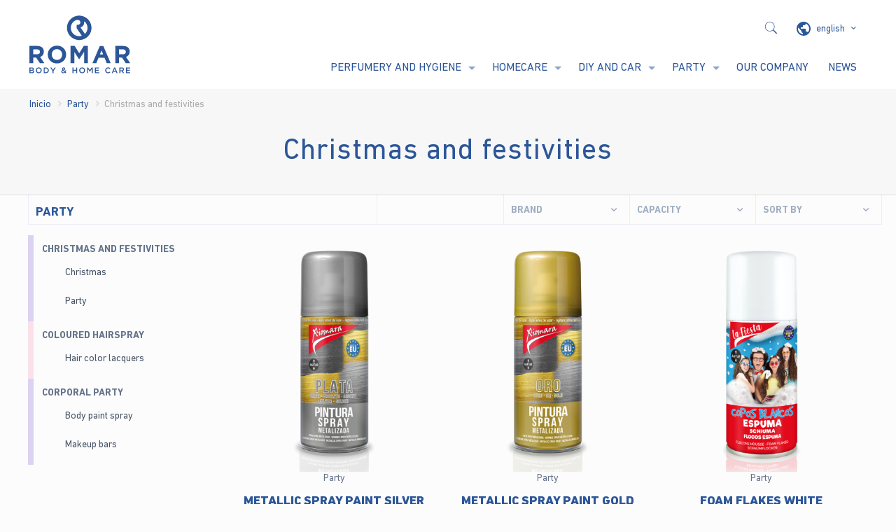

--- FILE ---
content_type: text/html; charset=UTF-8
request_url: https://quimiromar.com/en/party/christmas-and-festivities/
body_size: 152827
content:
<!DOCTYPE html>
<html class="no-js" lang="en-US" prefix="og: http://ogp.me/ns#" itemscope itemtype="https://schema.org/WebPage">

<!-- head -->
<head>

<!-- meta -->
<meta charset="UTF-8" />
<meta name="viewport" content="width=device-width, initial-scale=1, maximum-scale=1" />

<link rel="shortcut icon" href="https://quimiromar.com/wp-content/uploads/favicon.ico" />
<link rel="apple-touch-icon" href="https://quimiromar.com/wp-content/uploads/apple-touch-icon.png" />

<!--[if IE]>
	<link rel="stylesheet" type="text/css" href="https://quimiromar.com/wp-content/themes/betheme-child/ie.css" />
<![endif]-->

<!-- wp_head() -->
<!-- script | dynamic -->
<script id="mfn-dnmc-config-js">
//<![CDATA[
window.mfn = {mobile_init:1240,nicescroll:40,parallax:"translate3d",responsive:1,retina_js:0};
window.mfn_prettyphoto = {disable:false,disableMobile:false,title:false,style:"pp_default",width:0,height:0};
window.mfn_sliders = {blog:0,clients:0,offer:0,portfolio:0,shop:0,slider:0,testimonials:0};
//]]>
</script>
<meta name='robots' content='index, follow, max-image-preview:large, max-snippet:-1, max-video-preview:-1' />
	<style>img:is([sizes="auto" i], [sizes^="auto," i]) { contain-intrinsic-size: 3000px 1500px }</style>
	<link rel="alternate" hreflang="es" href="https://quimiromar.com/fiesta/navidad-y-festividades/" />
<link rel="alternate" hreflang="en" href="https://quimiromar.com/en/party/christmas-and-festivities/" />
<link rel="alternate" hreflang="fr" href="https://quimiromar.com/fr/fete/noel-et-festivities/" />
<link rel="alternate" hreflang="x-default" href="https://quimiromar.com/fiesta/navidad-y-festividades/" />
<script id="cookieyes" type="text/javascript" src="https://cdn-cookieyes.com/client_data/fedfc9bfafe78b20ab3ad1e0/script.js"></script><meta property="og:locale" content="en_US" />
<meta property="og:type" content="object" />
<meta property="og:title" content="Christmas and festivities" />
<meta property="og:url" content="https://quimiromar.com/en/party/christmas-and-festivities/" />
<meta property="og:site_name" content="Quimi Romar" />

	<!-- This site is optimized with the Yoast SEO plugin v25.2 - https://yoast.com/wordpress/plugins/seo/ -->
	<title>Christmas and festivities - Quimi Romar</title>
	<link rel="canonical" href="https://quimiromar.com/en/party/christmas-and-festivities/" />
	<meta property="og:locale" content="en_US" />
	<meta property="og:type" content="article" />
	<meta property="og:title" content="Christmas and festivities - Quimi Romar" />
	<meta property="og:url" content="https://quimiromar.com/en/party/christmas-and-festivities/" />
	<meta property="og:site_name" content="Quimi Romar" />
	<meta name="twitter:card" content="summary_large_image" />
	<script type="application/ld+json" class="yoast-schema-graph">{"@context":"https://schema.org","@graph":[{"@type":"CollectionPage","@id":"https://quimiromar.com/en/party/christmas-and-festivities/","url":"https://quimiromar.com/en/party/christmas-and-festivities/","name":"Christmas and festivities - Quimi Romar","isPartOf":{"@id":"https://quimiromar.com/en/#website"},"primaryImageOfPage":{"@id":"https://quimiromar.com/en/party/christmas-and-festivities/#primaryimage"},"image":{"@id":"https://quimiromar.com/en/party/christmas-and-festivities/#primaryimage"},"thumbnailUrl":"https://quimiromar.com/wp-content/uploads/6697.png","breadcrumb":{"@id":"https://quimiromar.com/en/party/christmas-and-festivities/#breadcrumb"},"inLanguage":"en-US"},{"@type":"ImageObject","inLanguage":"en-US","@id":"https://quimiromar.com/en/party/christmas-and-festivities/#primaryimage","url":"https://quimiromar.com/wp-content/uploads/6697.png","contentUrl":"https://quimiromar.com/wp-content/uploads/6697.png","width":768,"height":943},{"@type":"BreadcrumbList","@id":"https://quimiromar.com/en/party/christmas-and-festivities/#breadcrumb","itemListElement":[{"@type":"ListItem","position":1,"name":"Home","item":"https://quimiromar.com/en/"},{"@type":"ListItem","position":2,"name":"Party","item":"https://quimiromar.com/en/party/"},{"@type":"ListItem","position":3,"name":"Christmas and festivities"}]},{"@type":"WebSite","@id":"https://quimiromar.com/en/#website","url":"https://quimiromar.com/en/","name":"Quimi Romar","description":"Droguería, perfumería y cosmética","publisher":{"@id":"https://quimiromar.com/en/#organization"},"potentialAction":[{"@type":"SearchAction","target":{"@type":"EntryPoint","urlTemplate":"https://quimiromar.com/en/?s={search_term_string}"},"query-input":{"@type":"PropertyValueSpecification","valueRequired":true,"valueName":"search_term_string"}}],"inLanguage":"en-US"},{"@type":"Organization","@id":"https://quimiromar.com/en/#organization","name":"Quimi Romar","url":"https://quimiromar.com/en/","logo":{"@type":"ImageObject","inLanguage":"en-US","@id":"https://quimiromar.com/en/#/schema/logo/image/","url":"","contentUrl":"","caption":"Quimi Romar"},"image":{"@id":"https://quimiromar.com/en/#/schema/logo/image/"}}]}</script>
	<!-- / Yoast SEO plugin. -->


<link rel='dns-prefetch' href='//fonts.googleapis.com' />
<link rel="alternate" type="application/rss+xml" title="Quimi Romar &raquo; Feed" href="https://quimiromar.com/en/feed/" />
<link rel="alternate" type="application/rss+xml" title="Quimi Romar &raquo; Comments Feed" href="https://quimiromar.com/en/comments/feed/" />
<link rel="alternate" type="application/rss+xml" title="Quimi Romar &raquo; Christmas and festivities Category Feed" href="https://quimiromar.com/en/party/christmas-and-festivities/feed/" />
<script type="text/javascript">
/* <![CDATA[ */
window._wpemojiSettings = {"baseUrl":"https:\/\/s.w.org\/images\/core\/emoji\/16.0.1\/72x72\/","ext":".png","svgUrl":"https:\/\/s.w.org\/images\/core\/emoji\/16.0.1\/svg\/","svgExt":".svg","source":{"concatemoji":"https:\/\/quimiromar.com\/wp-includes\/js\/wp-emoji-release.min.js?ver=6.8.3"}};
/*! This file is auto-generated */
!function(s,n){var o,i,e;function c(e){try{var t={supportTests:e,timestamp:(new Date).valueOf()};sessionStorage.setItem(o,JSON.stringify(t))}catch(e){}}function p(e,t,n){e.clearRect(0,0,e.canvas.width,e.canvas.height),e.fillText(t,0,0);var t=new Uint32Array(e.getImageData(0,0,e.canvas.width,e.canvas.height).data),a=(e.clearRect(0,0,e.canvas.width,e.canvas.height),e.fillText(n,0,0),new Uint32Array(e.getImageData(0,0,e.canvas.width,e.canvas.height).data));return t.every(function(e,t){return e===a[t]})}function u(e,t){e.clearRect(0,0,e.canvas.width,e.canvas.height),e.fillText(t,0,0);for(var n=e.getImageData(16,16,1,1),a=0;a<n.data.length;a++)if(0!==n.data[a])return!1;return!0}function f(e,t,n,a){switch(t){case"flag":return n(e,"\ud83c\udff3\ufe0f\u200d\u26a7\ufe0f","\ud83c\udff3\ufe0f\u200b\u26a7\ufe0f")?!1:!n(e,"\ud83c\udde8\ud83c\uddf6","\ud83c\udde8\u200b\ud83c\uddf6")&&!n(e,"\ud83c\udff4\udb40\udc67\udb40\udc62\udb40\udc65\udb40\udc6e\udb40\udc67\udb40\udc7f","\ud83c\udff4\u200b\udb40\udc67\u200b\udb40\udc62\u200b\udb40\udc65\u200b\udb40\udc6e\u200b\udb40\udc67\u200b\udb40\udc7f");case"emoji":return!a(e,"\ud83e\udedf")}return!1}function g(e,t,n,a){var r="undefined"!=typeof WorkerGlobalScope&&self instanceof WorkerGlobalScope?new OffscreenCanvas(300,150):s.createElement("canvas"),o=r.getContext("2d",{willReadFrequently:!0}),i=(o.textBaseline="top",o.font="600 32px Arial",{});return e.forEach(function(e){i[e]=t(o,e,n,a)}),i}function t(e){var t=s.createElement("script");t.src=e,t.defer=!0,s.head.appendChild(t)}"undefined"!=typeof Promise&&(o="wpEmojiSettingsSupports",i=["flag","emoji"],n.supports={everything:!0,everythingExceptFlag:!0},e=new Promise(function(e){s.addEventListener("DOMContentLoaded",e,{once:!0})}),new Promise(function(t){var n=function(){try{var e=JSON.parse(sessionStorage.getItem(o));if("object"==typeof e&&"number"==typeof e.timestamp&&(new Date).valueOf()<e.timestamp+604800&&"object"==typeof e.supportTests)return e.supportTests}catch(e){}return null}();if(!n){if("undefined"!=typeof Worker&&"undefined"!=typeof OffscreenCanvas&&"undefined"!=typeof URL&&URL.createObjectURL&&"undefined"!=typeof Blob)try{var e="postMessage("+g.toString()+"("+[JSON.stringify(i),f.toString(),p.toString(),u.toString()].join(",")+"));",a=new Blob([e],{type:"text/javascript"}),r=new Worker(URL.createObjectURL(a),{name:"wpTestEmojiSupports"});return void(r.onmessage=function(e){c(n=e.data),r.terminate(),t(n)})}catch(e){}c(n=g(i,f,p,u))}t(n)}).then(function(e){for(var t in e)n.supports[t]=e[t],n.supports.everything=n.supports.everything&&n.supports[t],"flag"!==t&&(n.supports.everythingExceptFlag=n.supports.everythingExceptFlag&&n.supports[t]);n.supports.everythingExceptFlag=n.supports.everythingExceptFlag&&!n.supports.flag,n.DOMReady=!1,n.readyCallback=function(){n.DOMReady=!0}}).then(function(){return e}).then(function(){var e;n.supports.everything||(n.readyCallback(),(e=n.source||{}).concatemoji?t(e.concatemoji):e.wpemoji&&e.twemoji&&(t(e.twemoji),t(e.wpemoji)))}))}((window,document),window._wpemojiSettings);
/* ]]> */
</script>
<link rel='stylesheet' id='dashicons-css' href='https://quimiromar.com/wp-includes/css/dashicons.min.css?ver=6.8.3' type='text/css' media='all' />
<link rel='stylesheet' id='thickbox-css' href='https://quimiromar.com/wp-includes/js/thickbox/thickbox.css?ver=6.8.3' type='text/css' media='all' />

<style id='wp-emoji-styles-inline-css' type='text/css'>

	img.wp-smiley, img.emoji {
		display: inline !important;
		border: none !important;
		box-shadow: none !important;
		height: 1em !important;
		width: 1em !important;
		margin: 0 0.07em !important;
		vertical-align: -0.1em !important;
		background: none !important;
		padding: 0 !important;
	}
</style>
<link rel='stylesheet' id='wp-block-library-css' href='https://quimiromar.com/wp-includes/css/dist/block-library/style.min.css?ver=6.8.3' type='text/css' media='all' />
<style id='classic-theme-styles-inline-css' type='text/css'>
/*! This file is auto-generated */
.wp-block-button__link{color:#fff;background-color:#32373c;border-radius:9999px;box-shadow:none;text-decoration:none;padding:calc(.667em + 2px) calc(1.333em + 2px);font-size:1.125em}.wp-block-file__button{background:#32373c;color:#fff;text-decoration:none}
</style>
<link rel='stylesheet' id='mediaelement-css' href='https://quimiromar.com/wp-includes/js/mediaelement/mediaelementplayer-legacy.min.css?ver=4.2.17' type='text/css' media='all' />
<link rel='stylesheet' id='wp-mediaelement-css' href='https://quimiromar.com/wp-includes/js/mediaelement/wp-mediaelement.min.css?ver=6.8.3' type='text/css' media='all' />
<link rel='stylesheet' id='view_editor_gutenberg_frontend_assets-css' href='https://quimiromar.com/wp-content/plugins/wp-views/public/css/views-frontend.css?ver=3.6.8' type='text/css' media='all' />
<style id='view_editor_gutenberg_frontend_assets-inline-css' type='text/css'>
.wpv-sort-list-dropdown.wpv-sort-list-dropdown-style-default > span.wpv-sort-list,.wpv-sort-list-dropdown.wpv-sort-list-dropdown-style-default .wpv-sort-list-item {border-color: #cdcdcd;}.wpv-sort-list-dropdown.wpv-sort-list-dropdown-style-default .wpv-sort-list-item a {color: #444;background-color: #fff;}.wpv-sort-list-dropdown.wpv-sort-list-dropdown-style-default a:hover,.wpv-sort-list-dropdown.wpv-sort-list-dropdown-style-default a:focus {color: #000;background-color: #eee;}.wpv-sort-list-dropdown.wpv-sort-list-dropdown-style-default .wpv-sort-list-item.wpv-sort-list-current a {color: #000;background-color: #eee;}
.wpv-sort-list-dropdown.wpv-sort-list-dropdown-style-default > span.wpv-sort-list,.wpv-sort-list-dropdown.wpv-sort-list-dropdown-style-default .wpv-sort-list-item {border-color: #cdcdcd;}.wpv-sort-list-dropdown.wpv-sort-list-dropdown-style-default .wpv-sort-list-item a {color: #444;background-color: #fff;}.wpv-sort-list-dropdown.wpv-sort-list-dropdown-style-default a:hover,.wpv-sort-list-dropdown.wpv-sort-list-dropdown-style-default a:focus {color: #000;background-color: #eee;}.wpv-sort-list-dropdown.wpv-sort-list-dropdown-style-default .wpv-sort-list-item.wpv-sort-list-current a {color: #000;background-color: #eee;}.wpv-sort-list-dropdown.wpv-sort-list-dropdown-style-grey > span.wpv-sort-list,.wpv-sort-list-dropdown.wpv-sort-list-dropdown-style-grey .wpv-sort-list-item {border-color: #cdcdcd;}.wpv-sort-list-dropdown.wpv-sort-list-dropdown-style-grey .wpv-sort-list-item a {color: #444;background-color: #eeeeee;}.wpv-sort-list-dropdown.wpv-sort-list-dropdown-style-grey a:hover,.wpv-sort-list-dropdown.wpv-sort-list-dropdown-style-grey a:focus {color: #000;background-color: #e5e5e5;}.wpv-sort-list-dropdown.wpv-sort-list-dropdown-style-grey .wpv-sort-list-item.wpv-sort-list-current a {color: #000;background-color: #e5e5e5;}
.wpv-sort-list-dropdown.wpv-sort-list-dropdown-style-default > span.wpv-sort-list,.wpv-sort-list-dropdown.wpv-sort-list-dropdown-style-default .wpv-sort-list-item {border-color: #cdcdcd;}.wpv-sort-list-dropdown.wpv-sort-list-dropdown-style-default .wpv-sort-list-item a {color: #444;background-color: #fff;}.wpv-sort-list-dropdown.wpv-sort-list-dropdown-style-default a:hover,.wpv-sort-list-dropdown.wpv-sort-list-dropdown-style-default a:focus {color: #000;background-color: #eee;}.wpv-sort-list-dropdown.wpv-sort-list-dropdown-style-default .wpv-sort-list-item.wpv-sort-list-current a {color: #000;background-color: #eee;}.wpv-sort-list-dropdown.wpv-sort-list-dropdown-style-grey > span.wpv-sort-list,.wpv-sort-list-dropdown.wpv-sort-list-dropdown-style-grey .wpv-sort-list-item {border-color: #cdcdcd;}.wpv-sort-list-dropdown.wpv-sort-list-dropdown-style-grey .wpv-sort-list-item a {color: #444;background-color: #eeeeee;}.wpv-sort-list-dropdown.wpv-sort-list-dropdown-style-grey a:hover,.wpv-sort-list-dropdown.wpv-sort-list-dropdown-style-grey a:focus {color: #000;background-color: #e5e5e5;}.wpv-sort-list-dropdown.wpv-sort-list-dropdown-style-grey .wpv-sort-list-item.wpv-sort-list-current a {color: #000;background-color: #e5e5e5;}.wpv-sort-list-dropdown.wpv-sort-list-dropdown-style-blue > span.wpv-sort-list,.wpv-sort-list-dropdown.wpv-sort-list-dropdown-style-blue .wpv-sort-list-item {border-color: #0099cc;}.wpv-sort-list-dropdown.wpv-sort-list-dropdown-style-blue .wpv-sort-list-item a {color: #444;background-color: #cbddeb;}.wpv-sort-list-dropdown.wpv-sort-list-dropdown-style-blue a:hover,.wpv-sort-list-dropdown.wpv-sort-list-dropdown-style-blue a:focus {color: #000;background-color: #95bedd;}.wpv-sort-list-dropdown.wpv-sort-list-dropdown-style-blue .wpv-sort-list-item.wpv-sort-list-current a {color: #000;background-color: #95bedd;}
</style>
<style id='global-styles-inline-css' type='text/css'>
:root{--wp--preset--aspect-ratio--square: 1;--wp--preset--aspect-ratio--4-3: 4/3;--wp--preset--aspect-ratio--3-4: 3/4;--wp--preset--aspect-ratio--3-2: 3/2;--wp--preset--aspect-ratio--2-3: 2/3;--wp--preset--aspect-ratio--16-9: 16/9;--wp--preset--aspect-ratio--9-16: 9/16;--wp--preset--color--black: #000000;--wp--preset--color--cyan-bluish-gray: #abb8c3;--wp--preset--color--white: #ffffff;--wp--preset--color--pale-pink: #f78da7;--wp--preset--color--vivid-red: #cf2e2e;--wp--preset--color--luminous-vivid-orange: #ff6900;--wp--preset--color--luminous-vivid-amber: #fcb900;--wp--preset--color--light-green-cyan: #7bdcb5;--wp--preset--color--vivid-green-cyan: #00d084;--wp--preset--color--pale-cyan-blue: #8ed1fc;--wp--preset--color--vivid-cyan-blue: #0693e3;--wp--preset--color--vivid-purple: #9b51e0;--wp--preset--gradient--vivid-cyan-blue-to-vivid-purple: linear-gradient(135deg,rgba(6,147,227,1) 0%,rgb(155,81,224) 100%);--wp--preset--gradient--light-green-cyan-to-vivid-green-cyan: linear-gradient(135deg,rgb(122,220,180) 0%,rgb(0,208,130) 100%);--wp--preset--gradient--luminous-vivid-amber-to-luminous-vivid-orange: linear-gradient(135deg,rgba(252,185,0,1) 0%,rgba(255,105,0,1) 100%);--wp--preset--gradient--luminous-vivid-orange-to-vivid-red: linear-gradient(135deg,rgba(255,105,0,1) 0%,rgb(207,46,46) 100%);--wp--preset--gradient--very-light-gray-to-cyan-bluish-gray: linear-gradient(135deg,rgb(238,238,238) 0%,rgb(169,184,195) 100%);--wp--preset--gradient--cool-to-warm-spectrum: linear-gradient(135deg,rgb(74,234,220) 0%,rgb(151,120,209) 20%,rgb(207,42,186) 40%,rgb(238,44,130) 60%,rgb(251,105,98) 80%,rgb(254,248,76) 100%);--wp--preset--gradient--blush-light-purple: linear-gradient(135deg,rgb(255,206,236) 0%,rgb(152,150,240) 100%);--wp--preset--gradient--blush-bordeaux: linear-gradient(135deg,rgb(254,205,165) 0%,rgb(254,45,45) 50%,rgb(107,0,62) 100%);--wp--preset--gradient--luminous-dusk: linear-gradient(135deg,rgb(255,203,112) 0%,rgb(199,81,192) 50%,rgb(65,88,208) 100%);--wp--preset--gradient--pale-ocean: linear-gradient(135deg,rgb(255,245,203) 0%,rgb(182,227,212) 50%,rgb(51,167,181) 100%);--wp--preset--gradient--electric-grass: linear-gradient(135deg,rgb(202,248,128) 0%,rgb(113,206,126) 100%);--wp--preset--gradient--midnight: linear-gradient(135deg,rgb(2,3,129) 0%,rgb(40,116,252) 100%);--wp--preset--font-size--small: 13px;--wp--preset--font-size--medium: 20px;--wp--preset--font-size--large: 36px;--wp--preset--font-size--x-large: 42px;--wp--preset--spacing--20: 0.44rem;--wp--preset--spacing--30: 0.67rem;--wp--preset--spacing--40: 1rem;--wp--preset--spacing--50: 1.5rem;--wp--preset--spacing--60: 2.25rem;--wp--preset--spacing--70: 3.38rem;--wp--preset--spacing--80: 5.06rem;--wp--preset--shadow--natural: 6px 6px 9px rgba(0, 0, 0, 0.2);--wp--preset--shadow--deep: 12px 12px 50px rgba(0, 0, 0, 0.4);--wp--preset--shadow--sharp: 6px 6px 0px rgba(0, 0, 0, 0.2);--wp--preset--shadow--outlined: 6px 6px 0px -3px rgba(255, 255, 255, 1), 6px 6px rgba(0, 0, 0, 1);--wp--preset--shadow--crisp: 6px 6px 0px rgba(0, 0, 0, 1);}:where(.is-layout-flex){gap: 0.5em;}:where(.is-layout-grid){gap: 0.5em;}body .is-layout-flex{display: flex;}.is-layout-flex{flex-wrap: wrap;align-items: center;}.is-layout-flex > :is(*, div){margin: 0;}body .is-layout-grid{display: grid;}.is-layout-grid > :is(*, div){margin: 0;}:where(.wp-block-columns.is-layout-flex){gap: 2em;}:where(.wp-block-columns.is-layout-grid){gap: 2em;}:where(.wp-block-post-template.is-layout-flex){gap: 1.25em;}:where(.wp-block-post-template.is-layout-grid){gap: 1.25em;}.has-black-color{color: var(--wp--preset--color--black) !important;}.has-cyan-bluish-gray-color{color: var(--wp--preset--color--cyan-bluish-gray) !important;}.has-white-color{color: var(--wp--preset--color--white) !important;}.has-pale-pink-color{color: var(--wp--preset--color--pale-pink) !important;}.has-vivid-red-color{color: var(--wp--preset--color--vivid-red) !important;}.has-luminous-vivid-orange-color{color: var(--wp--preset--color--luminous-vivid-orange) !important;}.has-luminous-vivid-amber-color{color: var(--wp--preset--color--luminous-vivid-amber) !important;}.has-light-green-cyan-color{color: var(--wp--preset--color--light-green-cyan) !important;}.has-vivid-green-cyan-color{color: var(--wp--preset--color--vivid-green-cyan) !important;}.has-pale-cyan-blue-color{color: var(--wp--preset--color--pale-cyan-blue) !important;}.has-vivid-cyan-blue-color{color: var(--wp--preset--color--vivid-cyan-blue) !important;}.has-vivid-purple-color{color: var(--wp--preset--color--vivid-purple) !important;}.has-black-background-color{background-color: var(--wp--preset--color--black) !important;}.has-cyan-bluish-gray-background-color{background-color: var(--wp--preset--color--cyan-bluish-gray) !important;}.has-white-background-color{background-color: var(--wp--preset--color--white) !important;}.has-pale-pink-background-color{background-color: var(--wp--preset--color--pale-pink) !important;}.has-vivid-red-background-color{background-color: var(--wp--preset--color--vivid-red) !important;}.has-luminous-vivid-orange-background-color{background-color: var(--wp--preset--color--luminous-vivid-orange) !important;}.has-luminous-vivid-amber-background-color{background-color: var(--wp--preset--color--luminous-vivid-amber) !important;}.has-light-green-cyan-background-color{background-color: var(--wp--preset--color--light-green-cyan) !important;}.has-vivid-green-cyan-background-color{background-color: var(--wp--preset--color--vivid-green-cyan) !important;}.has-pale-cyan-blue-background-color{background-color: var(--wp--preset--color--pale-cyan-blue) !important;}.has-vivid-cyan-blue-background-color{background-color: var(--wp--preset--color--vivid-cyan-blue) !important;}.has-vivid-purple-background-color{background-color: var(--wp--preset--color--vivid-purple) !important;}.has-black-border-color{border-color: var(--wp--preset--color--black) !important;}.has-cyan-bluish-gray-border-color{border-color: var(--wp--preset--color--cyan-bluish-gray) !important;}.has-white-border-color{border-color: var(--wp--preset--color--white) !important;}.has-pale-pink-border-color{border-color: var(--wp--preset--color--pale-pink) !important;}.has-vivid-red-border-color{border-color: var(--wp--preset--color--vivid-red) !important;}.has-luminous-vivid-orange-border-color{border-color: var(--wp--preset--color--luminous-vivid-orange) !important;}.has-luminous-vivid-amber-border-color{border-color: var(--wp--preset--color--luminous-vivid-amber) !important;}.has-light-green-cyan-border-color{border-color: var(--wp--preset--color--light-green-cyan) !important;}.has-vivid-green-cyan-border-color{border-color: var(--wp--preset--color--vivid-green-cyan) !important;}.has-pale-cyan-blue-border-color{border-color: var(--wp--preset--color--pale-cyan-blue) !important;}.has-vivid-cyan-blue-border-color{border-color: var(--wp--preset--color--vivid-cyan-blue) !important;}.has-vivid-purple-border-color{border-color: var(--wp--preset--color--vivid-purple) !important;}.has-vivid-cyan-blue-to-vivid-purple-gradient-background{background: var(--wp--preset--gradient--vivid-cyan-blue-to-vivid-purple) !important;}.has-light-green-cyan-to-vivid-green-cyan-gradient-background{background: var(--wp--preset--gradient--light-green-cyan-to-vivid-green-cyan) !important;}.has-luminous-vivid-amber-to-luminous-vivid-orange-gradient-background{background: var(--wp--preset--gradient--luminous-vivid-amber-to-luminous-vivid-orange) !important;}.has-luminous-vivid-orange-to-vivid-red-gradient-background{background: var(--wp--preset--gradient--luminous-vivid-orange-to-vivid-red) !important;}.has-very-light-gray-to-cyan-bluish-gray-gradient-background{background: var(--wp--preset--gradient--very-light-gray-to-cyan-bluish-gray) !important;}.has-cool-to-warm-spectrum-gradient-background{background: var(--wp--preset--gradient--cool-to-warm-spectrum) !important;}.has-blush-light-purple-gradient-background{background: var(--wp--preset--gradient--blush-light-purple) !important;}.has-blush-bordeaux-gradient-background{background: var(--wp--preset--gradient--blush-bordeaux) !important;}.has-luminous-dusk-gradient-background{background: var(--wp--preset--gradient--luminous-dusk) !important;}.has-pale-ocean-gradient-background{background: var(--wp--preset--gradient--pale-ocean) !important;}.has-electric-grass-gradient-background{background: var(--wp--preset--gradient--electric-grass) !important;}.has-midnight-gradient-background{background: var(--wp--preset--gradient--midnight) !important;}.has-small-font-size{font-size: var(--wp--preset--font-size--small) !important;}.has-medium-font-size{font-size: var(--wp--preset--font-size--medium) !important;}.has-large-font-size{font-size: var(--wp--preset--font-size--large) !important;}.has-x-large-font-size{font-size: var(--wp--preset--font-size--x-large) !important;}
:where(.wp-block-post-template.is-layout-flex){gap: 1.25em;}:where(.wp-block-post-template.is-layout-grid){gap: 1.25em;}
:where(.wp-block-columns.is-layout-flex){gap: 2em;}:where(.wp-block-columns.is-layout-grid){gap: 2em;}
:root :where(.wp-block-pullquote){font-size: 1.5em;line-height: 1.6;}
</style>
<link rel='stylesheet' id='contact-form-7-css' href='https://quimiromar.com/wp-content/plugins/contact-form-7/includes/css/styles.css?ver=6.0.6' type='text/css' media='all' />
<link rel='stylesheet' id='dw-product-pdf-css' href='https://quimiromar.com/wp-content/plugins/dw-product-pdf/public/css/dw-product-pdf-public.css?ver=1.0.0' type='text/css' media='all' />
<link rel='stylesheet' id='rs-plugin-settings-css' href='https://quimiromar.com/wp-content/plugins/revslider/public/assets/css/rs6.css?ver=6.4.3' type='text/css' media='all' />
<style id='rs-plugin-settings-inline-css' type='text/css'>
#rs-demo-id {}
</style>
<link rel='stylesheet' id='video_popup_close_icon-css' href='https://quimiromar.com/wp-content/plugins/video-popup/css/vp-close-icon/close-button-icon.css?ver=1768949455' type='text/css' media='all' />
<link rel='stylesheet' id='oba_youtubepopup_css-css' href='https://quimiromar.com/wp-content/plugins/video-popup/css/YouTubePopUp.css?ver=1768949455' type='text/css' media='all' />
<link rel='stylesheet' id='wpml-legacy-dropdown-0-css' href='https://quimiromar.com/wp-content/plugins/sitepress-multilingual-cms/templates/language-switchers/legacy-dropdown/style.min.css?ver=1' type='text/css' media='all' />
<link rel='stylesheet' id='search-filter-plugin-styles-css' href='https://quimiromar.com/wp-content/plugins/search-filter-pro/public/assets/css/search-filter.min.css?ver=2.4.6' type='text/css' media='all' />
<link rel='stylesheet' id='cms-navigation-style-base-css' href='https://quimiromar.com/wp-content/plugins/wpml-cms-nav/res/css/cms-navigation-base.css?ver=1.5.6' type='text/css' media='screen' />
<link rel='stylesheet' id='cms-navigation-style-css' href='https://quimiromar.com/wp-content/plugins/wpml-cms-nav/res/css/cms-navigation.css?ver=1.5.6' type='text/css' media='screen' />
<link rel='stylesheet' id='mfn-base-css' href='https://quimiromar.com/wp-content/themes/betheme/css/base.css?ver=17' type='text/css' media='all' />
<link rel='stylesheet' id='mfn-layout-css' href='https://quimiromar.com/wp-content/themes/betheme/css/layout.css?ver=17' type='text/css' media='all' />
<link rel='stylesheet' id='mfn-shortcodes-css' href='https://quimiromar.com/wp-content/themes/betheme/css/shortcodes.css?ver=17' type='text/css' media='all' />
<link rel='stylesheet' id='mfn-animations-css' href='https://quimiromar.com/wp-content/themes/betheme/assets/animations/animations.min.css?ver=17' type='text/css' media='all' />
<link rel='stylesheet' id='mfn-jquery-ui-css' href='https://quimiromar.com/wp-content/themes/betheme/assets/ui/jquery.ui.all.css?ver=17' type='text/css' media='all' />
<link rel='stylesheet' id='mfn-prettyPhoto-css' href='https://quimiromar.com/wp-content/themes/betheme/assets/prettyPhoto/prettyPhoto.css?ver=17' type='text/css' media='all' />
<link rel='stylesheet' id='mfn-jplayer-css' href='https://quimiromar.com/wp-content/themes/betheme/assets/jplayer/css/jplayer.blue.monday.css?ver=17' type='text/css' media='all' />
<link rel='stylesheet' id='mfn-responsive-css' href='https://quimiromar.com/wp-content/themes/betheme/css/responsive.css?ver=17' type='text/css' media='all' />
<link rel='stylesheet' id='Open+Sans-css' href='https://fonts.googleapis.com/css?family=Open+Sans%3A1&#038;ver=6.8.3' type='text/css' media='all' />
<link rel='stylesheet' id='toolset-common-css' href='https://quimiromar.com/wp-content/plugins/types/vendor/toolset/toolset-common/res/css/toolset-common.css?ver=4.4.9' type='text/css' media='screen' />
<style id='akismet-widget-style-inline-css' type='text/css'>

			.a-stats {
				--akismet-color-mid-green: #357b49;
				--akismet-color-white: #fff;
				--akismet-color-light-grey: #f6f7f7;

				max-width: 350px;
				width: auto;
			}

			.a-stats * {
				all: unset;
				box-sizing: border-box;
			}

			.a-stats strong {
				font-weight: 600;
			}

			.a-stats a.a-stats__link,
			.a-stats a.a-stats__link:visited,
			.a-stats a.a-stats__link:active {
				background: var(--akismet-color-mid-green);
				border: none;
				box-shadow: none;
				border-radius: 8px;
				color: var(--akismet-color-white);
				cursor: pointer;
				display: block;
				font-family: -apple-system, BlinkMacSystemFont, 'Segoe UI', 'Roboto', 'Oxygen-Sans', 'Ubuntu', 'Cantarell', 'Helvetica Neue', sans-serif;
				font-weight: 500;
				padding: 12px;
				text-align: center;
				text-decoration: none;
				transition: all 0.2s ease;
			}

			/* Extra specificity to deal with TwentyTwentyOne focus style */
			.widget .a-stats a.a-stats__link:focus {
				background: var(--akismet-color-mid-green);
				color: var(--akismet-color-white);
				text-decoration: none;
			}

			.a-stats a.a-stats__link:hover {
				filter: brightness(110%);
				box-shadow: 0 4px 12px rgba(0, 0, 0, 0.06), 0 0 2px rgba(0, 0, 0, 0.16);
			}

			.a-stats .count {
				color: var(--akismet-color-white);
				display: block;
				font-size: 1.5em;
				line-height: 1.4;
				padding: 0 13px;
				white-space: nowrap;
			}
		
</style>
<link rel='stylesheet' id='subscribe-forms-css-css' href='https://quimiromar.com/wp-content/plugins/easy-social-share-buttons3/assets/modules/subscribe-forms.min.css?ver=9.0' type='text/css' media='all' />
<link rel='stylesheet' id='click2tweet-css-css' href='https://quimiromar.com/wp-content/plugins/easy-social-share-buttons3/assets/modules/click-to-tweet.min.css?ver=9.0' type='text/css' media='all' />
<link rel='stylesheet' id='easy-social-share-buttons-css' href='https://quimiromar.com/wp-content/plugins/easy-social-share-buttons3/assets/css/easy-social-share-buttons.min.css?ver=9.0' type='text/css' media='all' />
<link rel='stylesheet' id='style-css' href='https://quimiromar.com/wp-content/themes/betheme-child/style.css?ver=17' type='text/css' media='all' />
<script type="text/javascript" src="https://quimiromar.com/wp-includes/js/jquery/jquery.min.js?ver=3.7.1" id="jquery-core-js"></script>
<script type="text/javascript" src="https://quimiromar.com/wp-includes/js/jquery/jquery-migrate.min.js?ver=3.4.1" id="jquery-migrate-js"></script>
<script type="text/javascript" src="https://quimiromar.com/wp-content/plugins/wp-views/vendor/toolset/common-es/public/toolset-common-es-frontend.js?ver=166000" id="toolset-common-es-frontend-js"></script>
<script type="text/javascript" src="https://quimiromar.com/wp-content/plugins/dw-product-pdf/public/js/dw-product-pdf-public.js?ver=1.0.0" id="dw-product-pdf-js"></script>
<script type="text/javascript" src="https://quimiromar.com/wp-content/plugins/file-away/lib/js/alphanum.js?ver=1.0" id="fileaway-alphanum-js"></script>
<script type="text/javascript" src="https://quimiromar.com/wp-content/plugins/file-away/lib/js/chosen/chosen.js?ver=1.1.0" id="fileaway-chozed-js"></script>
<script type="text/javascript" src="https://quimiromar.com/wp-content/plugins/file-away/lib/js/context/contextmenu.js?ver=3.9.9.0.1" id="fileaway-contextmenu-js"></script>
<script type="text/javascript" src="https://quimiromar.com/wp-content/plugins/file-away/lib/js/footable.js?ver=2.0.1.2" id="fileaway-footable-js"></script>
<script type="text/javascript" src="https://quimiromar.com/wp-content/plugins/file-away/lib/js/filertify.js?ver=0.3.11" id="fileaway-filertify-js"></script>
<script type="text/javascript" src="https://quimiromar.com/wp-content/plugins/file-away/lib/js/soundmanager2.js?ver=2.97a.20130101" id="fileaway-soundmanager2-js"></script>
<script type="text/javascript" id="fileaway-management-js-extra">
/* <![CDATA[ */
var fileaway_mgmt = {"ajaxurl":"https:\/\/quimiromar.com\/wp-admin\/admin-ajax.php","nonce":"81a136c6b7","device":"desktop","no_results":"Nothing found.","cancel_link":"Cancel","save_link":"Save","proceed_link":"Proceed","delete_check":"Delete?","ok_label":"OK","confirm_label":"I'm Sure","cancel_label":"Nevermind","file_singular":"file","file_plural":"files","delete_confirm":"You are about to permanently delete numfiles. Are you sure you're OK with that?","tamper1":"Sorry, there was a problem verifying the correct path to the files.","tamper2":"There was an error completing your request. The path to the directory has not been properly defined.","tamper3":"Sorry, but the name you specified cannot be processed.","tamper4":"An error has been triggered.","no_files_selected":"No files have been selected. Click on the table rows of the files you wish to select.","no_files_chosen":"No files have been chosen.","no_action":"No action has been selected.","no_destination":"No destination directory has been selected.","no_subdir_name":"You did not specify a name for your sub-directory.","unreadable_file":"Sorry, a file you have specified could not be read.","build_path":"Please build the path to your destination directory.","no_upload_support":"Your browser does not support the File Upload API. Please update.","exceeds_size":"This file exceeds the prettymax max file size.","type_not_permitted":"This file type is not permitted.","view_all_permitted":"View all permitted file types.","view_all_prohibited":"View all prohibited file types.","double_dots_override":"You may not use double dots or attempt to override the upload directory.","double_dots":"You may not use double dots in the filename.","creation_disabled":"Sub-directory creation is disabled.","no_override":"You may not attempt to override the upload directory.","multi_type":"You may not specify a script filetype prior to a non-script filetype.","upload_failure":"Sorry about that, but filename could not be uploaded.","rename_column":"Rename Column","delete_column":"Delete Column","insert_col_before":"Insert New Column Before","insert_col_after":"Insert New Column After","insert_row":"Insert New Row","delete_row":"Delete Row","save_backup":"Save Backup","new_column_name":"New Column Name","atleast_one_column":"There must be at least one column at all times.","atleast_one_row":"There must be at least one row at all times.","next_label":"Next","create_label":"Create","new_file_name":"New File Name","specify_file_name":"You must specify a file name.","specify_column_name":"You must specify at least one column name.","column_names":"Column Names, Comma-separated"};
/* ]]> */
</script>
<script type="text/javascript" src="https://quimiromar.com/wp-content/plugins/file-away/lib/js/management.js?ver=3.9.9.0.1" id="fileaway-management-js"></script>
<script type="text/javascript" id="fileaway-stats-js-extra">
/* <![CDATA[ */
var fileaway_stats = {"ajaxurl":"https:\/\/quimiromar.com\/wp-admin\/admin-ajax.php","nonce":"cc850260ba"};
/* ]]> */
</script>
<script type="text/javascript" src="https://quimiromar.com/wp-content/plugins/file-away/lib/js/stats.js?ver=3.9.9.0.1" id="fileaway-stats-js"></script>
<script type="text/javascript" src="https://quimiromar.com/wp-content/plugins/revslider/public/assets/js/rbtools.min.js?ver=6.4.3" id="tp-tools-js"></script>
<script type="text/javascript" src="https://quimiromar.com/wp-content/plugins/revslider/public/assets/js/rs6.min.js?ver=6.4.3" id="revmin-js"></script>
<script type="text/javascript" src="https://quimiromar.com/wp-content/plugins/video-popup/js/YouTubePopUp.jquery.js?ver=1768949455" id="oba_youtubepopup_plugin-js"></script>
<script type="text/javascript" src="https://quimiromar.com/wp-content/plugins/video-popup/js/YouTubePopUp.js?ver=1768949455" id="oba_youtubepopup_activate-js"></script>
<script type="text/javascript" src="https://quimiromar.com/wp-content/plugins/sitepress-multilingual-cms/templates/language-switchers/legacy-dropdown/script.min.js?ver=1" id="wpml-legacy-dropdown-0-js"></script>
<script type="text/javascript" id="search-filter-plugin-build-js-extra">
/* <![CDATA[ */
var SF_LDATA = {"ajax_url":"https:\/\/quimiromar.com\/wp-admin\/admin-ajax.php","home_url":"https:\/\/quimiromar.com\/en\/"};
/* ]]> */
</script>
<script type="text/javascript" src="https://quimiromar.com/wp-content/plugins/search-filter-pro/public/assets/js/search-filter-build.min.js?ver=2.4.6" id="search-filter-plugin-build-js"></script>
<script type="text/javascript" src="https://quimiromar.com/wp-content/plugins/search-filter-pro/public/assets/js/chosen.jquery.min.js?ver=2.4.6" id="search-filter-plugin-chosen-js"></script>
<script></script><link rel="https://api.w.org/" href="https://quimiromar.com/en/wp-json/" /><link rel="alternate" title="JSON" type="application/json" href="https://quimiromar.com/en/wp-json/wp/v2/categories/375" /><link rel="EditURI" type="application/rsd+xml" title="RSD" href="https://quimiromar.com/xmlrpc.php?rsd" />
<meta name="generator" content="WordPress 6.8.3" />
<meta name="generator" content="WPML ver:4.8.4 stt:1,4,2;" />
<script> var fileaway_filetype_groups = {'adobe' : ['abf', 'aep', 'afm', 'ai', 'as', 'eps', 'fla', 'flv', 'fm', 'indd', 'pdd', 'pdf', 'pmd', 'ppj', 'prc', 'ps', 'psb', 'psd', 'swf'], 'application' : ['bat', 'dll', 'exe', 'msi'], 'audio' : ['aac', 'aif', 'aifc', 'aiff', 'amr', 'ape', 'au', 'bwf', 'flac', 'iff', 'gsm', 'la', 'm4a', 'm4b', 'm4p', 'mid', 'mp2', 'mp3', 'mpc', 'ogg', 'ots', 'ram', 'raw', 'rex', 'rx2', 'spx', 'swa', 'tta', 'vox', 'wav', 'wma', 'wv'], 'compression' : ['7z', 'a', 'ace', 'afa', 'ar', 'bz2', 'cab', 'cfs', 'cpio', 'cpt', 'dar', 'dd', 'dmg', 'gz', 'lz', 'lzma', 'lzo', 'mar', 'rar', 'rz', 's7z', 'sda', 'sfark', 'shar', 'tar', 'tgz', 'xz', 'z', 'zip', 'zipx', 'zz'], 'css' : ['css', 'less', 'sass', 'scss'], 'image' : ['bmp', 'dds', 'exif', 'gif', 'hdp', 'hdr', 'iff', 'jfif', 'jpeg', 'jpg', 'jxr', 'pam', 'pbm', 'pfm', 'pgm', 'png', 'pnm', 'ppm', 'raw', 'rgbe', 'tga', 'thm', 'tif', 'tiff', 'webp', 'wdp', 'yuv'], 'msdoc' : ['doc', 'docm', 'docx', 'dot', 'dotx'], 'msexcel' : ['xls', 'xlsm', 'xlsb', 'xlsx', 'xlt', 'xltm', 'xltx', 'xlw'], 'openoffice' : ['dbf', 'dbf4', 'odp', 'ods', 'odt', 'stc', 'sti', 'stw', 'sxc', 'sxi', 'sxw'], 'powerpoint' : ['pot', 'potm', 'potx', 'pps', 'ppt', 'pptm', 'pptx', 'pub'], 'script' : ['asp', 'cfm', 'cgi', 'clas', 'class', 'cpp', 'htm', 'html', 'java', 'js', 'php', 'pl', 'py', 'rb', 'shtm', 'shtml', 'xhtm', 'xhtml', 'xml', 'yml'], 'text' : ['123', 'csv', 'log', 'psw', 'rtf', 'sql', 'txt', 'uof', 'uot', 'wk1', 'wks', 'wpd', 'wps'], 'video' : ['avi', 'divx', 'mov', 'm4p', 'm4v', 'mkv', 'mp4', 'mpeg', 'mpg', 'ogv', 'qt', 'rm', 'rmvb', 'vob', 'webm', 'wmv']}; var ssfa_filetype_icons = {'adobe' : '&#x21;', 'application' : '&#x54;', 'audio' : '&#x43;', 'compression' : '&#x27;', 'css' : '&#x28;', 'image' : '&#x31;', 'msdoc' : '&#x23;', 'msexcel' : '&#x24;', 'openoffice' : '&#x22;', 'powerpoint' : '&#x26;', 'script' : '&#x25;', 'text' : '&#x2e;', 'video' : '&#x57;', 'unknown' : '&#x29;'} </script>		<script type='text/javascript'>
			var video_popup_unprm_general_settings = {
    			'unprm_r_border': ''
			};
		</script>
	<!-- style | dynamic -->
<style id="mfn-dnmc-style-css">
@media only screen and (min-width: 1240px) {body:not(.header-simple) #Top_bar #menu{display:block!important}.tr-menu #Top_bar #menu{background:none!important}#Top_bar .menu > li > ul.mfn-megamenu{width:984px}#Top_bar .menu > li > ul.mfn-megamenu > li{float:left}#Top_bar .menu > li > ul.mfn-megamenu > li.mfn-megamenu-cols-1{width:100%}#Top_bar .menu > li > ul.mfn-megamenu > li.mfn-megamenu-cols-2{width:50%}#Top_bar .menu > li > ul.mfn-megamenu > li.mfn-megamenu-cols-3{width:33.33%}#Top_bar .menu > li > ul.mfn-megamenu > li.mfn-megamenu-cols-4{width:25%}#Top_bar .menu > li > ul.mfn-megamenu > li.mfn-megamenu-cols-5{width:20%}#Top_bar .menu > li > ul.mfn-megamenu > li.mfn-megamenu-cols-6{width:16.66%}#Top_bar .menu > li > ul.mfn-megamenu > li > ul{display:block!important;position:inherit;left:auto;top:auto;border-width:0 1px 0 0}#Top_bar .menu > li > ul.mfn-megamenu > li:last-child > ul{border:0}#Top_bar .menu > li > ul.mfn-megamenu > li > ul li{width:auto}#Top_bar .menu > li > ul.mfn-megamenu a.mfn-megamenu-title{text-transform:uppercase;font-weight:400;background:none}#Top_bar .menu > li > ul.mfn-megamenu a .menu-arrow{display:none}.menuo-right #Top_bar .menu > li > ul.mfn-megamenu{left:auto;right:0}.menuo-right #Top_bar .menu > li > ul.mfn-megamenu-bg{box-sizing:border-box}#Top_bar .menu > li > ul.mfn-megamenu-bg{padding:20px 166px 20px 20px;background-repeat:no-repeat;background-position:right bottom}.rtl #Top_bar .menu > li > ul.mfn-megamenu-bg{padding-left:166px;padding-right:20px;background-position:left bottom}#Top_bar .menu > li > ul.mfn-megamenu-bg > li{background:none}#Top_bar .menu > li > ul.mfn-megamenu-bg > li a{border:none}#Top_bar .menu > li > ul.mfn-megamenu-bg > li > ul{background:none!important;-webkit-box-shadow:0 0 0 0;-moz-box-shadow:0 0 0 0;box-shadow:0 0 0 0}.mm-vertical #Top_bar .container{position:relative;}.mm-vertical #Top_bar .top_bar_left{position:static;}.mm-vertical #Top_bar .menu > li ul{box-shadow:0 0 0 0 transparent!important;background-image:none;}.mm-vertical #Top_bar .menu > li > ul.mfn-megamenu{width:98%!important;margin:0 1%;padding:20px 0;}.mm-vertical.header-plain #Top_bar .menu > li > ul.mfn-megamenu{width:100%!important;margin:0;}.mm-vertical #Top_bar .menu > li > ul.mfn-megamenu > li{display:table-cell;float:none!important;width:10%;padding:0 15px;border-right:1px solid rgba(0, 0, 0, 0.05);}.mm-vertical #Top_bar .menu > li > ul.mfn-megamenu > li:last-child{border-right-width:0}.mm-vertical #Top_bar .menu > li > ul.mfn-megamenu > li.hide-border{border-right-width:0}.mm-vertical #Top_bar .menu > li > ul.mfn-megamenu > li a{border-bottom-width:0;padding:9px 15px;line-height:120%;}.mm-vertical #Top_bar .menu > li > ul.mfn-megamenu a.mfn-megamenu-title{font-weight:700;}.rtl .mm-vertical #Top_bar .menu > li > ul.mfn-megamenu > li:first-child{border-right-width:0}.rtl .mm-vertical #Top_bar .menu > li > ul.mfn-megamenu > li:last-child{border-right-width:1px}#Header_creative #Top_bar .menu > li > ul.mfn-megamenu{width:980px!important;margin:0;}.header-plain:not(.menuo-right) #Header .top_bar_left{width:auto!important}.header-stack.header-center #Top_bar #menu{display:inline-block!important}.header-simple #Top_bar #menu{display:none;height:auto;width:300px;bottom:auto;top:100%;right:1px;position:absolute;margin:0}.header-simple #Header a.responsive-menu-toggle{display:block;right:10px}.header-simple #Top_bar #menu > ul{width:100%;float:left}.header-simple #Top_bar #menu ul li{width:100%;padding-bottom:0;border-right:0;position:relative}.header-simple #Top_bar #menu ul li a{padding:0 20px;margin:0;display:block;height:auto;line-height:normal;border:none}.header-simple #Top_bar #menu ul li a:after{display:none}.header-simple #Top_bar #menu ul li a span{border:none;line-height:44px;display:inline;padding:0}.header-simple #Top_bar #menu ul li.submenu .menu-toggle{display:block;position:absolute;right:0;top:0;width:44px;height:44px;line-height:44px;font-size:30px;font-weight:300;text-align:center;cursor:pointer;color:#444;opacity:0.33;}.header-simple #Top_bar #menu ul li.submenu .menu-toggle:after{content:"+"}.header-simple #Top_bar #menu ul li.hover > .menu-toggle:after{content:"-"}.header-simple #Top_bar #menu ul li.hover a{border-bottom:0}.header-simple #Top_bar #menu ul.mfn-megamenu li .menu-toggle{display:none}.header-simple #Top_bar #menu ul li ul{position:relative!important;left:0!important;top:0;padding:0;margin:0!important;width:auto!important;background-image:none}.header-simple #Top_bar #menu ul li ul li{width:100%!important;display:block;padding:0;}.header-simple #Top_bar #menu ul li ul li a{padding:0 20px 0 30px}.header-simple #Top_bar #menu ul li ul li a .menu-arrow{display:none}.header-simple #Top_bar #menu ul li ul li a span{padding:0}.header-simple #Top_bar #menu ul li ul li a span:after{display:none!important}.header-simple #Top_bar .menu > li > ul.mfn-megamenu a.mfn-megamenu-title{text-transform:uppercase;font-weight:400}.header-simple #Top_bar .menu > li > ul.mfn-megamenu > li > ul{display:block!important;position:inherit;left:auto;top:auto}.header-simple #Top_bar #menu ul li ul li ul{border-left:0!important;padding:0;top:0}.header-simple #Top_bar #menu ul li ul li ul li a{padding:0 20px 0 40px}.rtl.header-simple #Top_bar #menu{left:1px;right:auto}.rtl.header-simple #Top_bar a.responsive-menu-toggle{left:10px;right:auto}.rtl.header-simple #Top_bar #menu ul li.submenu .menu-toggle{left:0;right:auto}.rtl.header-simple #Top_bar #menu ul li ul{left:auto!important;right:0!important}.rtl.header-simple #Top_bar #menu ul li ul li a{padding:0 30px 0 20px}.rtl.header-simple #Top_bar #menu ul li ul li ul li a{padding:0 40px 0 20px}.menu-highlight #Top_bar .menu > li{margin:0 2px}.menu-highlight:not(.header-creative) #Top_bar .menu > li > a{margin:20px 0;padding:0;-webkit-border-radius:5px;border-radius:5px}.menu-highlight #Top_bar .menu > li > a:after{display:none}.menu-highlight #Top_bar .menu > li > a span:not(.description){line-height:50px}.menu-highlight #Top_bar .menu > li > a span.description{display:none}.menu-highlight.header-stack #Top_bar .menu > li > a{margin:10px 0!important}.menu-highlight.header-stack #Top_bar .menu > li > a span:not(.description){line-height:40px}.menu-highlight.header-transparent #Top_bar .menu > li > a{margin:5px 0}.menu-highlight.header-simple #Top_bar #menu ul li,.menu-highlight.header-creative #Top_bar #menu ul li{margin:0}.menu-highlight.header-simple #Top_bar #menu ul li > a,.menu-highlight.header-creative #Top_bar #menu ul li > a{-webkit-border-radius:0;border-radius:0}.menu-highlight:not(.header-fixed):not(.header-simple) #Top_bar.is-sticky .menu > li > a{margin:10px 0!important;padding:5px 0!important}.menu-highlight:not(.header-fixed):not(.header-simple) #Top_bar.is-sticky .menu > li > a span{line-height:30px!important}.header-modern.menu-highlight.menuo-right .menu_wrapper{margin-right:20px}.menu-line-below #Top_bar .menu > li > a:after{top:auto;bottom:-4px}.menu-line-below #Top_bar.is-sticky .menu > li > a:after{top:auto;bottom:-4px}.menu-line-below-80 #Top_bar:not(.is-sticky) .menu > li > a:after{height:4px;left:10%;top:50%;margin-top:20px;width:80%}.menu-line-below-80-1 #Top_bar:not(.is-sticky) .menu > li > a:after{height:1px;left:10%;top:50%;margin-top:20px;width:80%}.menu-link-color #Top_bar .menu > li > a:after{display:none!important}.menu-arrow-top #Top_bar .menu > li > a:after{background:none repeat scroll 0 0 rgba(0,0,0,0)!important;border-color:#ccc transparent transparent;border-style:solid;border-width:7px 7px 0;display:block;height:0;left:50%;margin-left:-7px;top:0!important;width:0}.menu-arrow-top.header-transparent #Top_bar .menu > li > a:after,.menu-arrow-top.header-plain #Top_bar .menu > li > a:after{display:none}.menu-arrow-top #Top_bar.is-sticky .menu > li > a:after{top:0!important}.menu-arrow-bottom #Top_bar .menu > li > a:after{background:none!important;border-color:transparent transparent #ccc;border-style:solid;border-width:0 7px 7px;display:block;height:0;left:50%;margin-left:-7px;top:auto;bottom:0;width:0}.menu-arrow-bottom.header-transparent #Top_bar .menu > li > a:after,.menu-arrow-bottom.header-plain #Top_bar .menu > li > a:after{display:none}.menu-arrow-bottom #Top_bar.is-sticky .menu > li > a:after{top:auto;bottom:0}.menuo-no-borders #Top_bar .menu > li > a span:not(.description){border-right-width:0}.menuo-no-borders #Header_creative #Top_bar .menu > li > a span{border-bottom-width:0}.menuo-right #Top_bar .menu_wrapper{float:right}.menuo-right.header-stack:not(.header-center) #Top_bar .menu_wrapper{margin-right:150px}body.header-creative{padding-left:50px}body.header-creative.header-open{padding-left:250px}body.error404,body.under-construction,body.template-blank{padding-left:0!important}.header-creative.footer-fixed #Footer,.header-creative.footer-sliding #Footer,.header-creative.footer-stick #Footer.is-sticky{box-sizing:border-box;padding-left:50px;}.header-open.footer-fixed #Footer,.header-open.footer-sliding #Footer,.header-creative.footer-stick #Footer.is-sticky{padding-left:250px;}.header-rtl.header-creative.footer-fixed #Footer,.header-rtl.header-creative.footer-sliding #Footer,.header-rtl.header-creative.footer-stick #Footer.is-sticky{padding-left:0;padding-right:50px;}.header-rtl.header-open.footer-fixed #Footer,.header-rtl.header-open.footer-sliding #Footer,.header-rtl.header-creative.footer-stick #Footer.is-sticky{padding-right:250px;}#Header_creative{background:#fff;position:fixed;width:250px;height:100%;left:-200px;top:0;z-index:9002;-webkit-box-shadow:2px 0 4px 2px rgba(0,0,0,.15);box-shadow:2px 0 4px 2px rgba(0,0,0,.15)}#Header_creative .container{width:100%}#Header_creative .creative-wrapper{opacity:0;margin-right:50px}#Header_creative a.creative-menu-toggle{display:block;width:34px;height:34px;line-height:34px;font-size:22px;text-align:center;position:absolute;top:10px;right:8px;border-radius:3px}.admin-bar #Header_creative a.creative-menu-toggle{top:42px}#Header_creative #Top_bar{position:static;width:100%}#Header_creative #Top_bar .top_bar_left{width:100%!important;float:none}#Header_creative #Top_bar .top_bar_right{width:100%!important;float:none;height:auto;margin-bottom:35px;text-align:center;padding:0 20px;top:0;-webkit-box-sizing:border-box;-moz-box-sizing:border-box;box-sizing:border-box}#Header_creative #Top_bar .top_bar_right:before{display:none}#Header_creative #Top_bar .top_bar_right_wrapper{top:0}#Header_creative #Top_bar .logo{float:none;text-align:center;margin:15px 0}#Header_creative #Top_bar .menu_wrapper{float:none;margin:0 0 30px}#Header_creative #Top_bar .menu > li{width:100%;float:none;position:relative}#Header_creative #Top_bar .menu > li > a{padding:0;text-align:center}#Header_creative #Top_bar .menu > li > a:after{display:none}#Header_creative #Top_bar .menu > li > a span{border-right:0;border-bottom-width:1px;line-height:38px}#Header_creative #Top_bar .menu li ul{left:100%;right:auto;top:0;box-shadow:2px 2px 2px 0 rgba(0,0,0,0.03);-webkit-box-shadow:2px 2px 2px 0 rgba(0,0,0,0.03)}#Header_creative #Top_bar .menu > li > ul.mfn-megamenu{width:700px!important;}#Header_creative #Top_bar .menu > li > ul.mfn-megamenu > li > ul{left:0}#Header_creative #Top_bar .menu li ul li a{padding-top:9px;padding-bottom:8px}#Header_creative #Top_bar .menu li ul li ul{top:0!important}#Header_creative #Top_bar .menu > li > a span.description{display:block;font-size:13px;line-height:28px!important;clear:both}#Header_creative #Top_bar .search_wrapper{left:100%;top:auto;bottom:0}#Header_creative #Top_bar a#header_cart{display:inline-block;float:none;top:3px}#Header_creative #Top_bar a#search_button{display:inline-block;float:none;top:3px}#Header_creative #Top_bar .wpml-languages{display:inline-block;float:none;top:0}#Header_creative #Top_bar .wpml-languages.enabled:hover a.active{padding-bottom:9px}#Header_creative #Top_bar a.button.action_button{display:inline-block;float:none;top:16px;margin:0}#Header_creative #Top_bar .banner_wrapper{display:block;text-align:center}#Header_creative #Top_bar .banner_wrapper img{max-width:100%;height:auto;display:inline-block}#Header_creative #Action_bar{position:absolute;bottom:0;top:auto;clear:both;padding:0 20px;-webkit-box-sizing:border-box;-moz-box-sizing:border-box;box-sizing:border-box}#Header_creative #Action_bar .social{float:none;text-align:center;padding:5px 0 15px}#Header_creative #Action_bar .social li{margin-bottom:2px}#Header_creative .social li a{color:rgba(0,0,0,.5)}#Header_creative .social li a:hover{color:#000}#Header_creative .creative-social{position:absolute;bottom:10px;right:0;width:50px}#Header_creative .creative-social li{display:block;float:none;width:100%;text-align:center;margin-bottom:5px}.header-creative .fixed-nav.fixed-nav-prev{margin-left:50px}.header-creative.header-open .fixed-nav.fixed-nav-prev{margin-left:250px}.menuo-last #Header_creative #Top_bar .menu li.last ul{top:auto;bottom:0}.header-open #Header_creative{left:0}.header-open #Header_creative .creative-wrapper{opacity:1;margin:0!important;}.header-open #Header_creative .creative-menu-toggle,.header-open #Header_creative .creative-social{display:none}body.header-rtl.header-creative{padding-left:0;padding-right:50px}.header-rtl #Header_creative{left:auto;right:-200px}.header-rtl.nice-scroll #Header_creative{margin-right:10px}.header-rtl #Header_creative .creative-wrapper{margin-left:50px;margin-right:0}.header-rtl #Header_creative a.creative-menu-toggle{left:8px;right:auto}.header-rtl #Header_creative .creative-social{left:0;right:auto}.header-rtl #Footer #back_to_top.sticky{right:125px}.header-rtl #popup_contact{right:70px}.header-rtl #Header_creative #Top_bar .menu li ul{left:auto;right:100%}.header-rtl #Header_creative #Top_bar .search_wrapper{left:auto;right:100%;}.header-rtl .fixed-nav.fixed-nav-prev{margin-left:0!important}.header-rtl .fixed-nav.fixed-nav-next{margin-right:50px}body.header-rtl.header-creative.header-open{padding-left:0;padding-right:250px!important}.header-rtl.header-open #Header_creative{left:auto;right:0}.header-rtl.header-open #Footer #back_to_top.sticky{right:325px}.header-rtl.header-open #popup_contact{right:270px}.header-rtl.header-open .fixed-nav.fixed-nav-next{margin-right:250px}#Header_creative.active{left:-1px;}.header-rtl #Header_creative.active{left:auto;right:-1px;}#Header_creative.active .creative-wrapper{opacity:1;margin:0}.header-creative .vc_row[data-vc-full-width]{padding-left:50px}.header-creative.header-open .vc_row[data-vc-full-width]{padding-left:250px}.header-open .vc_parallax .vc_parallax-inner { left:auto; width: calc(100% - 250px); }.header-open.header-rtl .vc_parallax .vc_parallax-inner { left:0; right:auto; }#Header_creative.scroll{height:100%;overflow-y:auto}#Header_creative.scroll:not(.dropdown) .menu li ul{display:none!important}#Header_creative.scroll #Action_bar{position:static}#Header_creative.dropdown{outline:none}#Header_creative.dropdown #Top_bar .menu_wrapper{float:left}#Header_creative.dropdown #Top_bar #menu ul li{position:relative;float:left}#Header_creative.dropdown #Top_bar #menu ul li a:after{display:none}#Header_creative.dropdown #Top_bar #menu ul li a span{line-height:38px;padding:0}#Header_creative.dropdown #Top_bar #menu ul li.submenu .menu-toggle{display:block;position:absolute;right:0;top:0;width:38px;height:38px;line-height:38px;font-size:26px;font-weight:300;text-align:center;cursor:pointer;color:#444;opacity:0.33;}#Header_creative.dropdown #Top_bar #menu ul li.submenu .menu-toggle:after{content:"+"}#Header_creative.dropdown #Top_bar #menu ul li.hover > .menu-toggle:after{content:"-"}#Header_creative.dropdown #Top_bar #menu ul li.hover a{border-bottom:0}#Header_creative.dropdown #Top_bar #menu ul.mfn-megamenu li .menu-toggle{display:none}#Header_creative.dropdown #Top_bar #menu ul li ul{position:relative!important;left:0!important;top:0;padding:0;margin-left:0!important;width:auto!important;background-image:none}#Header_creative.dropdown #Top_bar #menu ul li ul li{width:100%!important}#Header_creative.dropdown #Top_bar #menu ul li ul li a{padding:0 10px;text-align:center}#Header_creative.dropdown #Top_bar #menu ul li ul li a .menu-arrow{display:none}#Header_creative.dropdown #Top_bar #menu ul li ul li a span{padding:0}#Header_creative.dropdown #Top_bar #menu ul li ul li a span:after{display:none!important}#Header_creative.dropdown #Top_bar .menu > li > ul.mfn-megamenu a.mfn-megamenu-title{text-transform:uppercase;font-weight:400}#Header_creative.dropdown #Top_bar .menu > li > ul.mfn-megamenu > li > ul{display:block!important;position:inherit;left:auto;top:auto}#Header_creative.dropdown #Top_bar #menu ul li ul li ul{border-left:0!important;padding:0;top:0}#Header_creative{transition: left .5s ease-in-out, right .5s ease-in-out;}#Header_creative .creative-wrapper{transition: opacity .5s ease-in-out, margin 0s ease-in-out .5s;}#Header_creative.active .creative-wrapper{transition: opacity .5s ease-in-out, margin 0s ease-in-out;}}@media only screen and (min-width: 1240px) {#Top_bar.is-sticky{position:fixed!important;width:100%;left:0;top:-60px;height:60px;z-index:701;background:#fff;opacity:.97;filter:alpha(opacity = 97);-webkit-box-shadow:0 2px 5px 0 rgba(0,0,0,0.1);-moz-box-shadow:0 2px 5px 0 rgba(0,0,0,0.1);box-shadow:0 2px 5px 0 rgba(0,0,0,0.1)}.layout-boxed.header-boxed #Top_bar.is-sticky{max-width:1240px;left:50%;-webkit-transform:translateX(-50%);transform:translateX(-50%)}.layout-boxed.header-boxed.nice-scroll #Top_bar.is-sticky{margin-left:-5px}#Top_bar.is-sticky .top_bar_left,#Top_bar.is-sticky .top_bar_right,#Top_bar.is-sticky .top_bar_right:before{background:none}#Top_bar.is-sticky .top_bar_right{top:-4px;height:auto;}#Top_bar.is-sticky .top_bar_right_wrapper{top:15px}.header-plain #Top_bar.is-sticky .top_bar_right_wrapper{top:0}#Top_bar.is-sticky .logo{width:auto;margin:0 30px 0 20px;padding:0}#Top_bar.is-sticky #logo{padding:5px 0!important;height:50px!important;line-height:50px!important}#Top_bar.is-sticky #logo img:not(.svg){max-height:35px;width:auto!important}#Top_bar.is-sticky #logo img.logo-main{display:none}#Top_bar.is-sticky #logo img.logo-sticky{display:inline}#Top_bar.is-sticky .menu_wrapper{clear:none}#Top_bar.is-sticky .menu_wrapper .menu > li > a{padding:15px 0}#Top_bar.is-sticky .menu > li > a,#Top_bar.is-sticky .menu > li > a span{line-height:30px}#Top_bar.is-sticky .menu > li > a:after{top:auto;bottom:-4px}#Top_bar.is-sticky .menu > li > a span.description{display:none}#Top_bar.is-sticky .secondary_menu_wrapper,#Top_bar.is-sticky .banner_wrapper{display:none}.header-overlay #Top_bar.is-sticky{display:none}.sticky-dark #Top_bar.is-sticky{background:rgba(0,0,0,.8)}.sticky-dark #Top_bar.is-sticky #menu{background:rgba(0,0,0,.8)}.sticky-dark #Top_bar.is-sticky .menu > li > a{color:#fff}.sticky-dark #Top_bar.is-sticky .top_bar_right a{color:rgba(255,255,255,.5)}.sticky-dark #Top_bar.is-sticky .wpml-languages a.active,.sticky-dark #Top_bar.is-sticky .wpml-languages ul.wpml-lang-dropdown{background:rgba(0,0,0,0.3);border-color:rgba(0,0,0,0.1)}}@media only screen and (min-width: 768px) and (max-width: 1240px){.header_placeholder{height:0!important}}@media only screen and (max-width: 1239px){#Top_bar #menu{display:none;height:auto;width:300px;bottom:auto;top:100%;right:1px;position:absolute;margin:0}#Top_bar a.responsive-menu-toggle{display:block}#Top_bar #menu > ul{width:100%;float:left}#Top_bar #menu ul li{width:100%;padding-bottom:0;border-right:0;position:relative}#Top_bar #menu ul li a{padding:0 25px;margin:0;display:block;height:auto;line-height:normal;border:none}#Top_bar #menu ul li a:after{display:none}#Top_bar #menu ul li a span{border:none;line-height:44px;display:inline;padding:0}#Top_bar #menu ul li a span.description{margin:0 0 0 5px}#Top_bar #menu ul li.submenu .menu-toggle{display:block;position:absolute;right:15px;top:0;width:44px;height:44px;line-height:44px;font-size:30px;font-weight:300;text-align:center;cursor:pointer;color:#444;opacity:0.33;}#Top_bar #menu ul li.submenu .menu-toggle:after{content:"+"}#Top_bar #menu ul li.hover > .menu-toggle:after{content:"-"}#Top_bar #menu ul li.hover a{border-bottom:0}#Top_bar #menu ul li a span:after{display:none!important}#Top_bar #menu ul.mfn-megamenu li .menu-toggle{display:none}#Top_bar #menu ul li ul{position:relative!important;left:0!important;top:0;padding:0;margin-left:0!important;width:auto!important;background-image:none!important;box-shadow:0 0 0 0 transparent!important;-webkit-box-shadow:0 0 0 0 transparent!important}#Top_bar #menu ul li ul li{width:100%!important}#Top_bar #menu ul li ul li a{padding:0 20px 0 35px}#Top_bar #menu ul li ul li a .menu-arrow{display:none}#Top_bar #menu ul li ul li a span{padding:0}#Top_bar #menu ul li ul li a span:after{display:none!important}#Top_bar .menu > li > ul.mfn-megamenu a.mfn-megamenu-title{text-transform:uppercase;font-weight:400}#Top_bar .menu > li > ul.mfn-megamenu > li > ul{display:block!important;position:inherit;left:auto;top:auto}#Top_bar #menu ul li ul li ul{border-left:0!important;padding:0;top:0}#Top_bar #menu ul li ul li ul li a{padding:0 20px 0 45px}.rtl #Top_bar #menu{left:1px;right:auto}.rtl #Top_bar a.responsive-menu-toggle{left:20px;right:auto}.rtl #Top_bar #menu ul li.submenu .menu-toggle{left:15px;right:auto;border-left:none;border-right:1px solid #eee}.rtl #Top_bar #menu ul li ul{left:auto!important;right:0!important}.rtl #Top_bar #menu ul li ul li a{padding:0 30px 0 20px}.rtl #Top_bar #menu ul li ul li ul li a{padding:0 40px 0 20px}.header-stack .menu_wrapper a.responsive-menu-toggle{position:static!important;margin:11px 0!important}.header-stack .menu_wrapper #menu{left:0;right:auto}.rtl.header-stack #Top_bar #menu{left:auto;right:0}.admin-bar #Header_creative{top:32px}.header-creative.layout-boxed{padding-top:85px}.header-creative.layout-full-width #Wrapper{padding-top:60px}#Header_creative{position:fixed;width:100%;left:0!important;top:0;z-index:1001}#Header_creative .creative-wrapper{display:block!important;opacity:1!important}#Header_creative .creative-menu-toggle,#Header_creative .creative-social{display:none!important;opacity:1!important;filter:alpha(opacity=100)!important}#Header_creative #Top_bar{position:static;width:100%}#Header_creative #Top_bar #logo{height:50px;line-height:50px;padding:5px 0}#Header_creative #Top_bar #logo img{max-height:40px}#Header_creative #logo img.logo-main{display:none}#Header_creative #logo img.logo-sticky{display:inline-block}.logo-no-sticky-padding #Header_creative #Top_bar #logo{height:60px;line-height:60px;padding:0}.logo-no-sticky-padding #Header_creative #Top_bar #logo img{max-height:60px}#Header_creative #Top_bar #header_cart{top:21px}#Header_creative #Top_bar #search_button{top:20px}#Header_creative #Top_bar .wpml-languages{top:11px}#Header_creative #Top_bar .action_button{top:9px}#Header_creative #Top_bar .top_bar_right{height:60px;top:0}#Header_creative #Top_bar .top_bar_right:before{display:none}#Header_creative #Top_bar .top_bar_right_wrapper{top:0}#Header_creative #Action_bar{display:none}#Header_creative.scroll{overflow:visible!important}}#Header_wrapper, #Intro {background-color: #000119;}#Subheader {background-color: rgba(247, 247, 247, 1);}.header-classic #Action_bar, .header-stack #Action_bar {background-color: #2C2C2C;}#Sliding-top {background-color: #545454;}#Sliding-top a.sliding-top-control {border-right-color: #545454;}#Sliding-top.st-center a.sliding-top-control,#Sliding-top.st-left a.sliding-top-control {border-top-color: #545454;}#Footer {background-color: #545454;}body, ul.timeline_items, .icon_box a .desc, .icon_box a:hover .desc, .feature_list ul li a, .list_item a, .list_item a:hover,.widget_recent_entries ul li a, .flat_box a, .flat_box a:hover, .story_box .desc, .content_slider.carouselul li a .title,.content_slider.flat.description ul li .desc, .content_slider.flat.description ul li a .desc {color: #626262;}.themecolor, .opening_hours .opening_hours_wrapper li span, .fancy_heading_icon .icon_top,.fancy_heading_arrows .icon-right-dir, .fancy_heading_arrows .icon-left-dir, .fancy_heading_line .title,.button-love a.mfn-love, .format-link .post-title .icon-link, .pager-single > span, .pager-single a:hover,.widget_meta ul, .widget_pages ul, .widget_rss ul, .widget_mfn_recent_comments ul li:after, .widget_archive ul, .widget_recent_comments ul li:after, .widget_nav_menu ul, .woocommerce ul.products li.product .price, .shop_slider .shop_slider_ul li .item_wrapper .price, .woocommerce-page ul.products li.product .price, .widget_price_filter .price_label .from, .widget_price_filter .price_label .to,.woocommerce ul.product_list_widget li .quantity .amount, .woocommerce .product div.entry-summary .price, .woocommerce .star-rating span,#Error_404 .error_pic i, .style-simple #Filters .filters_wrapper ul li a:hover, .style-simple #Filters .filters_wrapper ul li.current-cat a,.style-simple .quick_fact .title {color: #2C5698;}.themebg,#comments .commentlist > li .reply a.comment-reply-link,div.jp-interface,#Filters .filters_wrapper ul li a:hover,#Filters .filters_wrapper ul li.current-cat a,.fixed-nav .arrow,.offer_thumb .slider_pagination a:before,.offer_thumb .slider_pagination a.selected:after,.pager .pages a:hover,.pager .pages a.active,.pager .pages span.page-numbers.current,.pager-single span:after,.portfolio_group.exposure .portfolio-item .desc-inner .line,.Recent_posts ul li .desc:after,.Recent_posts ul li .photo .c,.slider_pagination a.selected,.slider_pagination .slick-active a,.slider_pagination a.selected:after,.slider_pagination .slick-active a:after,.testimonials_slider .slider_images,.testimonials_slider .slider_images a:after,.testimonials_slider .slider_images:before,#Top_bar a#header_cart span,.widget_categories ul,.widget_mfn_menu ul li a:hover,.widget_mfn_menu ul li.current-menu-item:not(.current-menu-ancestor) > a,.widget_mfn_menu ul li.current_page_item:not(.current_page_ancestor) > a,.widget_product_categories ul,.widget_recent_entries ul li:after,.woocommerce-account table.my_account_orders .order-number a,.woocommerce-MyAccount-navigation ul li.is-active a, .style-simple .accordion .question:after,.style-simple .faq .question:after,.style-simple .icon_box .desc_wrapper .title:before,.style-simple #Filters .filters_wrapper ul li a:after,.style-simple .article_box .desc_wrapper p:after,.style-simple .sliding_box .desc_wrapper:after,.style-simple .trailer_box:hover .desc,.tp-bullets.simplebullets.round .bullet.selected,.tp-bullets.simplebullets.round .bullet.selected:after,.tparrows.default,.tp-bullets.tp-thumbs .bullet.selected:after{background-color: #2C5698;}.Latest_news ul li .photo, .style-simple .opening_hours .opening_hours_wrapper li label,.style-simple .timeline_items li:hover h3, .style-simple .timeline_items li:nth-child(even):hover h3, .style-simple .timeline_items li:hover .desc, .style-simple .timeline_items li:nth-child(even):hover,.style-simple .offer_thumb .slider_pagination a.selected {border-color: #2C5698;}a {color: #2C5698;}a:hover {color: rgba(44, 86, 152, 0.8);}*::-moz-selection {background-color: #2C5698;}*::selection {background-color: #2C5698;}.blockquote p.author span, .counter .desc_wrapper .title, .article_box .desc_wrapper p, .team .desc_wrapper p.subtitle, .pricing-box .plan-header p.subtitle, .pricing-box .plan-header .price sup.period, .chart_box p, .fancy_heading .inside,.fancy_heading_line .slogan, .post-meta, .post-meta a, .post-footer, .post-footer a span.label, .pager .pages a, .button-love a .label,.pager-single a, #comments .commentlist > li .comment-author .says, .fixed-nav .desc .date, .filters_buttons li.label, .Recent_posts ul li a .desc .date,.widget_recent_entries ul li .post-date, .tp_recent_tweets .twitter_time, .widget_price_filter .price_label, .shop-filters .woocommerce-result-count,.woocommerce ul.product_list_widget li .quantity, .widget_shopping_cart ul.product_list_widget li dl, .product_meta .posted_in,.woocommerce .shop_table .product-name .variation > dd, .shipping-calculator-button:after,.shop_slider .shop_slider_ul li .item_wrapper .price del,.testimonials_slider .testimonials_slider_ul li .author span, .testimonials_slider .testimonials_slider_ul li .author span a, .Latest_news ul li .desc_footer {color: #a8a8a8;}h1, h1 a, h1 a:hover, .text-logo #logo { color: #444444; }h2, h2 a, h2 a:hover { color: #444444; }h3, h3 a, h3 a:hover { color: #444444; }h4, h4 a, h4 a:hover, .style-simple .sliding_box .desc_wrapper h4 { color: #444444; }h5, h5 a, h5 a:hover { color: #444444; }h6, h6 a, h6 a:hover, a.content_link .title { color: #444444; }.dropcap, .highlight:not(.highlight_image) {background-color: #2C5698;}a.button, a.tp-button {background-color: #f7f7f7;color: #747474;}.button-stroke a.button, .button-stroke a.button .button_icon i, .button-stroke a.tp-button {border-color: #747474;color: #747474;}.button-stroke a:hover.button, .button-stroke a:hover.tp-button {background-color: #747474 !important;color: #fff;}a.button_theme, a.tp-button.button_theme, button, input[type="submit"], input[type="reset"], input[type="button"] {background-color: #2C5698;color: #fff;}.button-stroke a.button.button_theme:not(.action_button), .button-stroke a.button.button_theme:not(.action_button),.button-stroke a.button.button_theme .button_icon i, .button-stroke a.tp-button.button_theme,.button-stroke button, .button-stroke input[type="submit"], .button-stroke input[type="reset"], .button-stroke input[type="button"] {border-color: #2C5698;color: #2C5698 !important;}.button-stroke a.button.button_theme:hover, .button-stroke a.tp-button.button_theme:hover,.button-stroke button:hover, .button-stroke input[type="submit"]:hover, .button-stroke input[type="reset"]:hover, .button-stroke input[type="button"]:hover {background-color: #2C5698 !important;color: #fff !important;}a.mfn-link { color: #656B6F; }a.mfn-link-2 span, a:hover.mfn-link-2 span:before, a.hover.mfn-link-2 span:before, a.mfn-link-5 span, a.mfn-link-8:after, a.mfn-link-8:before { background: #2C5698;}a:hover.mfn-link { color: #2C5698;}a.mfn-link-2 span:before, a:hover.mfn-link-4:before, a:hover.mfn-link-4:after, a.hover.mfn-link-4:before, a.hover.mfn-link-4:after, a.mfn-link-5:before, a.mfn-link-7:after, a.mfn-link-7:before { background: #2C5698;}a.mfn-link-6:before {border-bottom-color: #2C5698;}.woocommerce a.button, .woocommerce .quantity input.plus, .woocommerce .quantity input.minus {background-color: #f7f7f7 !important;color: #747474 !important;}.woocommerce a.button_theme, .woocommerce a.checkout-button, .woocommerce button.button,.woocommerce .button.add_to_cart_button, .woocommerce .button.product_type_external,.woocommerce input[type="submit"], .woocommerce input[type="reset"], .woocommerce input[type="button"],.button-stroke .woocommerce a.checkout-button {background-color: #2C5698 !important;color: #fff !important;}.column_column ul, .column_column ol, .the_content_wrapper ul, .the_content_wrapper ol {color: #737E86;}.hr_color, .hr_color hr, .hr_dots span {color: #2C5698;background: #2C5698;}.hr_zigzag i {color: #2C5698;} .highlight-left:after,.highlight-right:after {background: #2C5698;}@media only screen and (max-width: 767px) {.highlight-left .wrap:first-child,.highlight-right .wrap:last-child {background: #2C5698;}}#Header .top_bar_left, .header-classic #Top_bar, .header-plain #Top_bar, .header-stack #Top_bar, .header-split #Top_bar,.header-fixed #Top_bar, .header-below #Top_bar, #Header_creative, #Top_bar #menu, .sticky-tb-color #Top_bar.is-sticky {background-color: #ffffff;}#Top_bar .top_bar_right:before {background-color: #e3e3e3;}#Header .top_bar_right {background-color: #f5f5f5;}#Top_bar .menu > li > a, #Top_bar .top_bar_right a { color: #444444;}#Top_bar .menu > li.current-menu-item > a,#Top_bar .menu > li.current_page_item > a,#Top_bar .menu > li.current-menu-parent > a,#Top_bar .menu > li.current-page-parent > a,#Top_bar .menu > li.current-menu-ancestor > a,#Top_bar .menu > li.current-page-ancestor > a,#Top_bar .menu > li.current_page_ancestor > a,#Top_bar .menu > li.hover > a { color: #2C5698;}#Top_bar .menu > li a:after { background: #2C5698;}.menu-highlight #Top_bar #menu > ul > li.current-menu-item > a,.menu-highlight #Top_bar #menu > ul > li.current_page_item > a,.menu-highlight #Top_bar #menu > ul > li.current-menu-parent > a,.menu-highlight #Top_bar #menu > ul > li.current-page-parent > a,.menu-highlight #Top_bar #menu > ul > li.current-menu-ancestor > a,.menu-highlight #Top_bar #menu > ul > li.current-page-ancestor > a,.menu-highlight #Top_bar #menu > ul > li.current_page_ancestor > a,.menu-highlight #Top_bar #menu > ul > li.hover > a { background: #2C5698; }.menu-arrow-bottom #Top_bar .menu > li > a:after { border-bottom-color: #2C5698;}.menu-arrow-top #Top_bar .menu > li > a:after {border-top-color: #2C5698;}.header-plain #Top_bar .menu > li.current-menu-item > a,.header-plain #Top_bar .menu > li.current_page_item > a,.header-plain #Top_bar .menu > li.current-menu-parent > a,.header-plain #Top_bar .menu > li.current-page-parent > a,.header-plain #Top_bar .menu > li.current-menu-ancestor > a,.header-plain #Top_bar .menu > li.current-page-ancestor > a,.header-plain #Top_bar .menu > li.current_page_ancestor > a,.header-plain #Top_bar .menu > li.hover > a,.header-plain #Top_bar a:hover#header_cart,.header-plain #Top_bar a:hover#search_button,.header-plain #Top_bar .wpml-languages:hover,.header-plain #Top_bar .wpml-languages ul.wpml-lang-dropdown {background: #F2F2F2; color: #2C5698;}#Top_bar .menu > li ul {background-color: #F2F2F2;}#Top_bar .menu > li ul li a {color: #5f5f5f;}#Top_bar .menu > li ul li a:hover,#Top_bar .menu > li ul li.hover > a {color: #2e2e2e;}#Top_bar .search_wrapper { background: #2C5698;}#Subheader .title{color: #888888;}.overlay-menu-toggle {color: #2C5698 !important;}#Overlay {background: rgba(44, 86, 152, 0.95);}#overlay-menu ul li a, .header-overlay .overlay-menu-toggle.focus {color: #ffffff;}#overlay-menu ul li.current-menu-item > a,#overlay-menu ul li.current_page_item > a,#overlay-menu ul li.current-menu-parent > a,#overlay-menu ul li.current-page-parent > a,#overlay-menu ul li.current-menu-ancestor > a,#overlay-menu ul li.current-page-ancestor > a,#overlay-menu ul li.current_page_ancestor > a { color: rgba(255, 255, 255, 0.7); }#Top_bar .responsive-menu-toggle,#Header_creative .creative-menu-toggle,#Header_creative .responsive-menu-toggle {color: #2C5698;}#Footer, #Footer .widget_recent_entries ul li a {color: #cccccc;}#Footer a {color: #2C5698;}#Footer a:hover {color: rgba(44, 86, 152, 0.8);}#Footer h1, #Footer h1 a, #Footer h1 a:hover,#Footer h2, #Footer h2 a, #Footer h2 a:hover,#Footer h3, #Footer h3 a, #Footer h3 a:hover,#Footer h4, #Footer h4 a, #Footer h4 a:hover,#Footer h5, #Footer h5 a, #Footer h5 a:hover,#Footer h6, #Footer h6 a, #Footer h6 a:hover {color: #ffffff;}#Footer .themecolor, #Footer .widget_meta ul, #Footer .widget_pages ul, #Footer .widget_rss ul, #Footer .widget_mfn_recent_comments ul li:after, #Footer .widget_archive ul, #Footer .widget_recent_comments ul li:after, #Footer .widget_nav_menu ul, #Footer .widget_price_filter .price_label .from, #Footer .widget_price_filter .price_label .to,#Footer .star-rating span {color: #2C5698;}#Footer .themebg, #Footer .widget_categories ul, #Footer .Recent_posts ul li .desc:after, #Footer .Recent_posts ul li .photo .c,#Footer .widget_recent_entries ul li:after, #Footer .widget_mfn_menu ul li a:hover, #Footer .widget_product_categories ul {background-color: #2C5698;}#Footer .Recent_posts ul li a .desc .date, #Footer .widget_recent_entries ul li .post-date, #Footer .tp_recent_tweets .twitter_time, #Footer .widget_price_filter .price_label, #Footer .shop-filters .woocommerce-result-count, #Footer ul.product_list_widget li .quantity, #Footer .widget_shopping_cart ul.product_list_widget li dl {color: #a8a8a8;}#Sliding-top, #Sliding-top .widget_recent_entries ul li a {color: #cccccc;}#Sliding-top a {color: #2C5698;}#Sliding-top a:hover {color: rgba(44, 86, 152, 0.8);}#Sliding-top h1, #Sliding-top h1 a, #Sliding-top h1 a:hover,#Sliding-top h2, #Sliding-top h2 a, #Sliding-top h2 a:hover,#Sliding-top h3, #Sliding-top h3 a, #Sliding-top h3 a:hover,#Sliding-top h4, #Sliding-top h4 a, #Sliding-top h4 a:hover,#Sliding-top h5, #Sliding-top h5 a, #Sliding-top h5 a:hover,#Sliding-top h6, #Sliding-top h6 a, #Sliding-top h6 a:hover {color: #ffffff;}#Sliding-top .themecolor, #Sliding-top .widget_meta ul, #Sliding-top .widget_pages ul, #Sliding-top .widget_rss ul, #Sliding-top .widget_mfn_recent_comments ul li:after, #Sliding-top .widget_archive ul, #Sliding-top .widget_recent_comments ul li:after, #Sliding-top .widget_nav_menu ul, #Sliding-top .widget_price_filter .price_label .from, #Sliding-top .widget_price_filter .price_label .to,#Sliding-top .star-rating span {color: #2C5698;}#Sliding-top .themebg, #Sliding-top .widget_categories ul, #Sliding-top .Recent_posts ul li .desc:after, #Sliding-top .Recent_posts ul li .photo .c,#Sliding-top .widget_recent_entries ul li:after, #Sliding-top .widget_mfn_menu ul li a:hover, #Sliding-top .widget_product_categories ul {background-color: #2C5698;}#Sliding-top .Recent_posts ul li a .desc .date, #Sliding-top .widget_recent_entries ul li .post-date, #Sliding-top .tp_recent_tweets .twitter_time, #Sliding-top .widget_price_filter .price_label, #Sliding-top .shop-filters .woocommerce-result-count, #Sliding-top ul.product_list_widget li .quantity, #Sliding-top .widget_shopping_cart ul.product_list_widget li dl {color: #a8a8a8;}blockquote, blockquote a, blockquote a:hover {color: #444444;}.image_frame .image_wrapper .image_links,.portfolio_group.masonry-hover .portfolio-item .masonry-hover-wrapper .hover-desc { background: rgba(44, 86, 152, 0.8);}.masonry.tiles .post-item .post-desc-wrapper .post-desc .post-title:after,.masonry.tiles .post-item.no-img,.masonry.tiles .post-item.format-quote,.blog-teaser li .desc-wrapper .desc .post-title:after,.blog-teaser li.no-img,.blog-teaser li.format-quote {background: #2C5698;}.image_frame .image_wrapper .image_links a {color: #ffffff;}.image_frame .image_wrapper .image_links a:hover {background: #ffffff;color: #2C5698;}.sliding_box .desc_wrapper {background: #2C5698;}.sliding_box .desc_wrapper:after {border-bottom-color: #2C5698;}.counter .icon_wrapper i {color: #2C5698;}.quick_fact .number-wrapper {color: #2C5698;}.progress_bars .bars_list li .bar .progress { background-color: #2C5698;}a:hover.icon_bar {color: #2C5698 !important;}a.content_link, a:hover.content_link {color: #2C5698;}a.content_link:before {border-bottom-color: #2C5698;}a.content_link:after {border-color: #2C5698;}.get_in_touch, .infobox {background-color: #2C5698;}.google-map-contact-wrapper .get_in_touch:after {border-top-color: #2C5698;}.timeline_items li h3:before,.timeline_items:after,.timeline .post-item:before { border-color: #2C5698;}.how_it_works .image .number { background: #2C5698;}.trailer_box .desc .subtitle {background-color: #2C5698;}.icon_box .icon_wrapper, .icon_box a .icon_wrapper,.style-simple .icon_box:hover .icon_wrapper {color: #2C5698;}.icon_box:hover .icon_wrapper:before, .icon_box a:hover .icon_wrapper:before { background-color: #2C5698;}ul.clients.clients_tiles li .client_wrapper:hover:before { background: #2C5698;}ul.clients.clients_tiles li .client_wrapper:after { border-bottom-color: #2C5698;}.list_item.lists_1 .list_left {background-color: #2C5698;}.list_item .list_left {color: #2C5698;}.feature_list ul li .icon i { color: #2C5698;}.feature_list ul li:hover,.feature_list ul li:hover a {background: #2C5698;}.ui-tabs .ui-tabs-nav li.ui-state-active a,.accordion .question.active .title > .acc-icon-plus,.accordion .question.active .title > .acc-icon-minus,.faq .question.active .title > .acc-icon-plus,.faq .question.active .title,.accordion .question.active .title {color: #2C5698;}.ui-tabs .ui-tabs-nav li.ui-state-active a:after {background: #2C5698;}body.table-hover:not(.woocommerce-page) table tr:hover td { background: #2C5698;}.pricing-box .plan-header .price sup.currency,.pricing-box .plan-header .price > span {color: #2C5698;}.pricing-box .plan-inside ul li .yes { background: #2C5698;}.pricing-box-box.pricing-box-featured {background: #2C5698;}.woocommerce span.onsale, .shop_slider .shop_slider_ul li .item_wrapper span.onsale {border-top-color: #2C5698 !important;}.woocommerce .widget_price_filter .ui-slider .ui-slider-handle {border-color: #2C5698 !important;}@media only screen and (max-width: 767px){#Top_bar, #Action_bar { background: #ffffff !important;}}html { background-color: #FCFCFC;}#Wrapper, #Content { background-color: #FCFCFC;}body, button, span.date_label, .timeline_items li h3 span, input[type="submit"], input[type="reset"], input[type="button"],input[type="text"], input[type="password"], input[type="tel"], input[type="email"], textarea, select, .offer_li .title h3 {font-family: "Open Sans", Arial, Tahoma, sans-serif;}#menu > ul > li > a, .action_button, #overlay-menu ul li a {font-family: "Open Sans", Arial, Tahoma, sans-serif;}#Subheader .title {font-family: "Open Sans", Arial, Tahoma, sans-serif;}h1, h2, h3, h4, .text-logo #logo {font-family: "Open Sans", Arial, Tahoma, sans-serif;}h5, h6 {font-family: "Open Sans", Arial, Tahoma, sans-serif;}blockquote {font-family: "Open Sans", Arial, Tahoma, sans-serif;}.chart_box .chart .num, .counter .desc_wrapper .number-wrapper, .how_it_works .image .number,.pricing-box .plan-header .price, .quick_fact .number-wrapper, .woocommerce .product div.entry-summary .price {font-family: "Open Sans", Arial, Tahoma, sans-serif;}body {font-size: 14px;line-height: 25px;font-weight: 400;letter-spacing: 0px;}#menu > ul > li > a, .action_button {font-size: 15px;font-weight: 400;letter-spacing: 0px;}#Subheader .title {font-size: 30px;line-height: 35px;font-weight: 400;letter-spacing: 1px;font-style: italic;}h1, .text-logo #logo { font-size: 48px;line-height: 50px;font-weight: 400;letter-spacing: 0px;}h2 { font-size: 30px;line-height: 34px;font-weight: 300;letter-spacing: 0px;}h3 {font-size: 25px;line-height: 29px;font-weight: 300;letter-spacing: 0px;}h4 {font-size: 21px;line-height: 25px;font-weight: 500;letter-spacing: 0px;}h5 {font-size: 15px;line-height: 25px;font-weight: 700;letter-spacing: 0px;}h6 {font-size: 14px;line-height: 25px;font-weight: 400;letter-spacing: 0px;}#Intro .intro-title { font-size: 70px;line-height: 70px;font-weight: 400;letter-spacing: 0px;}@media only screen and (min-width: 768px) and (max-width: 959px){body {font-size: 13px;line-height: 21px;}#menu > ul > li > a, .action_button {font-size: 13px;}#Subheader .title {font-size: 26px;line-height: 30px;}h1, .text-logo #logo { font-size: 41px;line-height: 43px;}h2 { font-size: 26px;line-height: 29px;}h3 {font-size: 21px;line-height: 25px;}h4 {font-size: 18px;line-height: 21px;}h5 {font-size: 13px;line-height: 21px;}h6 {font-size: 13px;line-height: 21px;}#Intro .intro-title { font-size: 60px;line-height: 60px;}blockquote { font-size: 15px;}.chart_box .chart .num { font-size: 45px; line-height: 45px; }.counter .desc_wrapper .number-wrapper { font-size: 45px; line-height: 45px;}.counter .desc_wrapper .title { font-size: 14px; line-height: 18px;}.faq .question .title { font-size: 14px; }.fancy_heading .title { font-size: 38px; line-height: 38px; }.offer .offer_li .desc_wrapper .title h3 { font-size: 32px; line-height: 32px; }.offer_thumb_ul li.offer_thumb_li .desc_wrapper .title h3 {font-size: 32px; line-height: 32px; }.pricing-box .plan-header h2 { font-size: 27px; line-height: 27px; }.pricing-box .plan-header .price > span { font-size: 40px; line-height: 40px; }.pricing-box .plan-header .price sup.currency { font-size: 18px; line-height: 18px; }.pricing-box .plan-header .price sup.period { font-size: 14px; line-height: 14px;}.quick_fact .number { font-size: 80px; line-height: 80px;}.trailer_box .desc h2 { font-size: 27px; line-height: 27px; }}@media only screen and (min-width: 480px) and (max-width: 767px){body {font-size: 13px;line-height: 19px;}#menu > ul > li > a, .action_button {font-size: 13px;}#Subheader .title {font-size: 23px;line-height: 26px;}h1, .text-logo #logo { font-size: 36px;line-height: 38px;}h2 { font-size: 23px;line-height: 26px;}h3 {font-size: 19px;line-height: 22px;}h4 {font-size: 16px;line-height: 19px;}h5 {font-size: 13px;line-height: 19px;}h6 {font-size: 13px;line-height: 19px;}#Intro .intro-title { font-size: 53px;line-height: 53px;}blockquote { font-size: 14px;}.chart_box .chart .num { font-size: 40px; line-height: 40px; }.counter .desc_wrapper .number-wrapper { font-size: 40px; line-height: 40px;}.counter .desc_wrapper .title { font-size: 13px; line-height: 16px;}.faq .question .title { font-size: 13px; }.fancy_heading .title { font-size: 34px; line-height: 34px; }.offer .offer_li .desc_wrapper .title h3 { font-size: 28px; line-height: 28px; }.offer_thumb_ul li.offer_thumb_li .desc_wrapper .title h3 {font-size: 28px; line-height: 28px; }.pricing-box .plan-header h2 { font-size: 24px; line-height: 24px; }.pricing-box .plan-header .price > span { font-size: 34px; line-height: 34px; }.pricing-box .plan-header .price sup.currency { font-size: 16px; line-height: 16px; }.pricing-box .plan-header .price sup.period { font-size: 13px; line-height: 13px;}.quick_fact .number { font-size: 70px; line-height: 70px;}.trailer_box .desc h2 { font-size: 24px; line-height: 24px; }}@media only screen and (max-width: 479px){body {font-size: 13px;line-height: 19px;}#menu > ul > li > a, .action_button {font-size: 13px;}#Subheader .title {font-size: 18px;line-height: 21px;}h1, .text-logo #logo { font-size: 29px;line-height: 30px;}h2 { font-size: 18px;line-height: 20px;}h3 {font-size: 15px;line-height: 19px;}h4 {font-size: 13px;line-height: 19px;}h5 {font-size: 13px;line-height: 19px;}h6 {font-size: 13px;line-height: 19px;}#Intro .intro-title { font-size: 42px;line-height: 42px;}blockquote { font-size: 13px;}.chart_box .chart .num { font-size: 35px; line-height: 35px; }.counter .desc_wrapper .number-wrapper { font-size: 35px; line-height: 35px;}.counter .desc_wrapper .title { font-size: 13px; line-height: 26px;}.faq .question .title { font-size: 13px; }.fancy_heading .title { font-size: 30px; line-height: 30px; }.offer .offer_li .desc_wrapper .title h3 { font-size: 26px; line-height: 26px; }.offer_thumb_ul li.offer_thumb_li .desc_wrapper .title h3 {font-size: 26px; line-height: 26px; }.pricing-box .plan-header h2 { font-size: 21px; line-height: 21px; }.pricing-box .plan-header .price > span { font-size: 32px; line-height: 32px; }.pricing-box .plan-header .price sup.currency { font-size: 14px; line-height: 14px; }.pricing-box .plan-header .price sup.period { font-size: 13px; line-height: 13px;}.quick_fact .number { font-size: 60px; line-height: 60px;}.trailer_box .desc h2 { font-size: 21px; line-height: 21px; }}.with_aside .sidebar.columns {width: 23%;}.with_aside .sections_group {width: 77%;}.aside_both .sidebar.columns {width: 18%;}.aside_both .sidebar.sidebar-1{ margin-left: -82%;}.aside_both .sections_group {width: 64%;margin-left: 18%;}@media only screen and (min-width:1240px){#Wrapper, .with_aside .content_wrapper {max-width: 1240px;}.section_wrapper, .container {max-width: 1220px;}.layout-boxed.header-boxed #Top_bar.is-sticky{max-width: 1240px;}}#Top_bar #logo,.header-fixed #Top_bar #logo,.header-plain #Top_bar #logo,.header-transparent #Top_bar #logo {height: 97px;line-height: 97px;padding: 15px 0;}.logo-overflow #Top_bar:not(.is-sticky) .logo {height: 127px;}#Top_bar .menu > li > a {padding: 33.5px 0;}.menu-highlight:not(.header-creative) #Top_bar .menu > li > a {margin: 38.5px 0;}.header-plain:not(.menu-highlight) #Top_bar .menu > li > a span:not(.description) {line-height: 127px;}.header-fixed #Top_bar .menu > li > a {padding: 48.5px 0;}#Top_bar .top_bar_right,.header-plain #Top_bar .top_bar_right {height: 127px;}#Top_bar .top_bar_right_wrapper { top: 43.5px;}.header-plain #Top_bar a#header_cart, .header-plain #Top_bar a#search_button,.header-plain #Top_bar .wpml-languages,.header-plain #Top_bar a.button.action_button {line-height: 127px;}.header-plain #Top_bar .wpml-languages,.header-plain #Top_bar a.button.action_button {height: 127px;}@media only screen and (max-width: 767px){#Top_bar a.responsive-menu-toggle { top: 58.5px;}.mobile-header-mini #Top_bar #logo{height:50px!important;line-height:50px!important;margin:5px 0!important;}.mobile-sticky #Top_bar.is-sticky #logo{height:50px!important;line-height:50px!important;margin:5px 50px;}}.twentytwenty-before-label::before { content: "Anterior";}.twentytwenty-after-label::before { content: "Siguiente";}.blog-teaser li .desc-wrapper .desc{background-position-y:-1px;}
</style>

<!--[if lt IE 9]>
<script id="mfn-html5" src="https://html5shiv.googlecode.com/svn/trunk/html5.js"></script>
<![endif]-->
<!-- script | retina -->
<script id="mfn-dnmc-retina-js">
//<![CDATA[
jQuery(window).load(function(){
var retina = window.devicePixelRatio > 1 ? true : false;if( retina ){var retinaEl = jQuery("#logo img.logo-main");var retinaLogoW = retinaEl.width();var retinaLogoH = retinaEl.height();retinaEl.attr( "src", "https://quimiromar.com/wp-content/uploads/quimiromar-logo.svg" ).width( retinaLogoW ).height( retinaLogoH );var stickyEl = jQuery("#logo img.logo-sticky");var stickyLogoW = stickyEl.width();var stickyLogoH = stickyEl.height();stickyEl.attr( "src", "https://quimiromar.com/wp-content/uploads/quimiromar-logo.svg" ).width( stickyLogoW ).height( stickyLogoH );var mobileEl = jQuery("#logo img.logo-mobile");var mobileLogoW = mobileEl.width();var mobileLogoH = mobileEl.height();mobileEl.attr( "src", "https://quimiromar.com/wp-content/uploads/quimiromar-logo.svg" ).width( mobileLogoW ).height( mobileLogoH );var mobileStickyEl = jQuery("#logo img.logo-mobile-sticky");var mobileStickyLogoW = mobileStickyEl.width();var mobileStickyLogoH = mobileStickyEl.height();mobileStickyEl.attr( "src", "https://quimiromar.com/wp-content/uploads/quimiromar-logo.svg" ).width( mobileStickyLogoW ).height( mobileStickyLogoH );}});
//]]>
</script>
 <script> window.addEventListener("load",function(){ var c={script:false,link:false}; function ls(s) { if(!['script','link'].includes(s)||c[s]){return;}c[s]=true; var d=document,f=d.getElementsByTagName(s)[0],j=d.createElement(s); if(s==='script'){j.async=true;j.src='https://quimiromar.com/wp-content/plugins/wp-views/vendor/toolset/blocks/public/js/frontend.js?v=1.6.6';}else{ j.rel='stylesheet';j.href='https://quimiromar.com/wp-content/plugins/wp-views/vendor/toolset/blocks/public/css/style.css?v=1.6.6';} f.parentNode.insertBefore(j, f); }; function ex(){ls('script');ls('link')} window.addEventListener("scroll", ex, {once: true}); if (('IntersectionObserver' in window) && ('IntersectionObserverEntry' in window) && ('intersectionRatio' in window.IntersectionObserverEntry.prototype)) { var i = 0, fb = document.querySelectorAll("[class^='tb-']"), o = new IntersectionObserver(es => { es.forEach(e => { o.unobserve(e.target); if (e.intersectionRatio > 0) { ex();o.disconnect();}else{ i++;if(fb.length>i){o.observe(fb[i])}} }) }); if (fb.length) { o.observe(fb[i]) } } }) </script>
	<noscript>
		<link rel="stylesheet" href="https://quimiromar.com/wp-content/plugins/wp-views/vendor/toolset/blocks/public/css/style.css">
	</noscript>
<script type="text/javascript">var essb_settings = {"ajax_url":"https:\/\/quimiromar.com\/wp-admin\/admin-ajax.php","essb3_nonce":"1ac7458847","essb3_plugin_url":"https:\/\/quimiromar.com\/wp-content\/plugins\/easy-social-share-buttons3","essb3_stats":false,"essb3_ga":false,"essb3_ga_ntg":false,"blog_url":"https:\/\/quimiromar.com\/","post_id":"22325"};</script><meta name="generator" content="Powered by WPBakery Page Builder - drag and drop page builder for WordPress."/>
<meta name="generator" content="Powered by Slider Revolution 6.4.3 - responsive, Mobile-Friendly Slider Plugin for WordPress with comfortable drag and drop interface." />
<script type="text/javascript">function setREVStartSize(e){
			//window.requestAnimationFrame(function() {				 
				window.RSIW = window.RSIW===undefined ? window.innerWidth : window.RSIW;	
				window.RSIH = window.RSIH===undefined ? window.innerHeight : window.RSIH;	
				try {								
					var pw = document.getElementById(e.c).parentNode.offsetWidth,
						newh;
					pw = pw===0 || isNaN(pw) ? window.RSIW : pw;
					e.tabw = e.tabw===undefined ? 0 : parseInt(e.tabw);
					e.thumbw = e.thumbw===undefined ? 0 : parseInt(e.thumbw);
					e.tabh = e.tabh===undefined ? 0 : parseInt(e.tabh);
					e.thumbh = e.thumbh===undefined ? 0 : parseInt(e.thumbh);
					e.tabhide = e.tabhide===undefined ? 0 : parseInt(e.tabhide);
					e.thumbhide = e.thumbhide===undefined ? 0 : parseInt(e.thumbhide);
					e.mh = e.mh===undefined || e.mh=="" || e.mh==="auto" ? 0 : parseInt(e.mh,0);		
					if(e.layout==="fullscreen" || e.l==="fullscreen") 						
						newh = Math.max(e.mh,window.RSIH);					
					else{					
						e.gw = Array.isArray(e.gw) ? e.gw : [e.gw];
						for (var i in e.rl) if (e.gw[i]===undefined || e.gw[i]===0) e.gw[i] = e.gw[i-1];					
						e.gh = e.el===undefined || e.el==="" || (Array.isArray(e.el) && e.el.length==0)? e.gh : e.el;
						e.gh = Array.isArray(e.gh) ? e.gh : [e.gh];
						for (var i in e.rl) if (e.gh[i]===undefined || e.gh[i]===0) e.gh[i] = e.gh[i-1];
											
						var nl = new Array(e.rl.length),
							ix = 0,						
							sl;					
						e.tabw = e.tabhide>=pw ? 0 : e.tabw;
						e.thumbw = e.thumbhide>=pw ? 0 : e.thumbw;
						e.tabh = e.tabhide>=pw ? 0 : e.tabh;
						e.thumbh = e.thumbhide>=pw ? 0 : e.thumbh;					
						for (var i in e.rl) nl[i] = e.rl[i]<window.RSIW ? 0 : e.rl[i];
						sl = nl[0];									
						for (var i in nl) if (sl>nl[i] && nl[i]>0) { sl = nl[i]; ix=i;}															
						var m = pw>(e.gw[ix]+e.tabw+e.thumbw) ? 1 : (pw-(e.tabw+e.thumbw)) / (e.gw[ix]);					
						newh =  (e.gh[ix] * m) + (e.tabh + e.thumbh);
					}				
					if(window.rs_init_css===undefined) window.rs_init_css = document.head.appendChild(document.createElement("style"));					
					document.getElementById(e.c).height = newh+"px";
					window.rs_init_css.innerHTML += "#"+e.c+"_wrapper { height: "+newh+"px }";				
				} catch(e){
					console.log("Failure at Presize of Slider:" + e)
				}					   
			//});
		  };</script>
<noscript><style> .wpb_animate_when_almost_visible { opacity: 1; }</style></noscript></head>

<!-- body -->
<body class="archive category category-christmas-and-festivities category-375 wp-theme-betheme wp-child-theme-betheme-child  with_aside aside_left parent-cat_349 color-one style-default layout-full-width no-content-padding hide-love header-classic sticky-header sticky-tb-color ab-hide subheader-both-center menu-link-color menuo-arrows menuo-no-borders menuo-right logo-no-margin mobile-tb-center mobile-side-slide mobile-mini-mr-ll essb-9.0 wpb-js-composer js-comp-ver-7.0 vc_responsive">

	<!-- mfn_hook_top --><!-- mfn_hook_top -->
	
	
	<!-- #Wrapper -->
	<div id="Wrapper">

		
		
		<!-- #Header_bg -->
		<div id="Header_wrapper" >

			<!-- #Header -->
			<header id="Header">
				


<!-- .header_placeholder 4sticky  -->
<div class="header_placeholder"></div>

<div id="Top_bar" class="loading">

	<div class="container">
		<div class="column one">
		
			<div class="top_bar_left clearfix">
			
				<!-- Logo -->
				<div class="logo"><a id="logo" href="https://quimiromar.com/en/" title="Quimi Romar"><img class="logo-main scale-with-grid svg" src="https://quimiromar.com/wp-content/uploads/quimiromar-logo.svg" alt="" width="168"/><img class="logo-sticky scale-with-grid svg" src="https://quimiromar.com/wp-content/uploads/quimiromar-logo.svg" alt="" width="168"/><img class="logo-mobile scale-with-grid svg" src="https://quimiromar.com/wp-content/uploads/quimiromar-logo.svg" alt="" width="168"/><img class="logo-mobile-sticky scale-with-grid svg" src="https://quimiromar.com/wp-content/uploads/quimiromar-logo.svg" alt="" width="168"/></a></div>			
				<div class="menu_wrapper">
					<nav id="menu" class="menu-menu-principal-ingles-container"><ul id="menu-menu-principal-ingles" class="menu"><li id="menu-item-8154" class="menu-item menu-item-type-taxonomy menu-item-object-category menu-item-has-children"><a href="https://quimiromar.com/en/perfumery-and-hygiene/"><span>Perfumery and hygiene</span></a>
<ul class="sub-menu">
	<li id="menu-item-8155" class="menu-item menu-item-type-taxonomy menu-item-object-category menu-item-has-children"><a href="https://quimiromar.com/en/perfumery-and-hygiene/body-care/"><span>Body care</span></a>
	<ul class="sub-menu">
		<li id="menu-item-8156" class="menu-item menu-item-type-taxonomy menu-item-object-category"><a href="https://quimiromar.com/en/perfumery-and-hygiene/body-care/liquid-hand-soap/"><span>Liquid hand soap</span></a></li>
		<li id="menu-item-8157" class="menu-item menu-item-type-taxonomy menu-item-object-category"><a href="https://quimiromar.com/en/perfumery-and-hygiene/body-care/bath-and-shower-gel/"><span>Bath and shower gel</span></a></li>
		<li id="menu-item-8159" class="menu-item menu-item-type-taxonomy menu-item-object-category"><a href="https://quimiromar.com/en/perfumery-and-hygiene/body-care/deodorant/"><span>Deodorant</span></a></li>
		<li id="menu-item-8160" class="menu-item menu-item-type-taxonomy menu-item-object-category"><a href="https://quimiromar.com/en/perfumery-and-hygiene/body-care/shaving-cream/"><span>Shaving cream</span></a></li>
		<li id="menu-item-8161" class="menu-item menu-item-type-taxonomy menu-item-object-category"><a href="https://quimiromar.com/en/perfumery-and-hygiene/body-care/cream-and-lotion/"><span>Cream and lotion</span></a></li>
		<li id="menu-item-8162" class="menu-item menu-item-type-taxonomy menu-item-object-category"><a href="https://quimiromar.com/en/perfumery-and-hygiene/body-care/hands-and-nail-care/"><span>Hands and nail care</span></a></li>
		<li id="menu-item-13332" class="menu-item menu-item-type-taxonomy menu-item-object-category"><a href="https://quimiromar.com/en/perfumery-and-hygiene/body-care/hand-sanitiser/"><span>Sanitiser</span></a></li>
	</ul>
</li>
	<li id="menu-item-8163" class="menu-item menu-item-type-taxonomy menu-item-object-category menu-item-has-children"><a href="https://quimiromar.com/en/perfumery-and-hygiene/hair-styling/"><span>Hair styling</span></a>
	<ul class="sub-menu">
		<li id="menu-item-8164" class="menu-item menu-item-type-taxonomy menu-item-object-category"><a href="https://quimiromar.com/en/perfumery-and-hygiene/hair-styling/family-size-shampoo/"><span>Family size shampoo</span></a></li>
		<li id="menu-item-8165" class="menu-item menu-item-type-taxonomy menu-item-object-category"><a href="https://quimiromar.com/en/perfumery-and-hygiene/hair-styling/treatment-shampoo/"><span>Treatment shampoo</span></a></li>
		<li id="menu-item-8166" class="menu-item menu-item-type-taxonomy menu-item-object-category"><a href="https://quimiromar.com/en/perfumery-and-hygiene/hair-styling/hair-conditioner/"><span>Hair conditioner</span></a></li>
		<li id="menu-item-8167" class="menu-item menu-item-type-taxonomy menu-item-object-category"><a href="https://quimiromar.com/en/perfumery-and-hygiene/hair-styling/hair-mask/"><span>Hair mask</span></a></li>
		<li id="menu-item-8168" class="menu-item menu-item-type-taxonomy menu-item-object-category"><a href="https://quimiromar.com/en/perfumery-and-hygiene/hair-styling/hair-styling-hair-styling/"><span>Hair styling</span></a></li>
		<li id="menu-item-8169" class="menu-item menu-item-type-taxonomy menu-item-object-category"><a href="https://quimiromar.com/en/perfumery-and-hygiene/hair-styling/hair-colorants/"><span>Hair colorants</span></a></li>
	</ul>
</li>
	<li id="menu-item-8170" class="menu-item menu-item-type-taxonomy menu-item-object-category menu-item-has-children"><a href="https://quimiromar.com/en/perfumery-and-hygiene/oral-hygiene/"><span>Oral hygiene</span></a>
	<ul class="sub-menu">
		<li id="menu-item-8171" class="menu-item menu-item-type-taxonomy menu-item-object-category"><a href="https://quimiromar.com/en/perfumery-and-hygiene/oral-hygiene/mouthwash/"><span>Mouthwash</span></a></li>
		<li id="menu-item-8172" class="menu-item menu-item-type-taxonomy menu-item-object-category"><a href="https://quimiromar.com/en/perfumery-and-hygiene/oral-hygiene/toothpaste/"><span>Toothpaste</span></a></li>
	</ul>
</li>
	<li id="menu-item-8173" class="menu-item menu-item-type-taxonomy menu-item-object-category"><a href="https://quimiromar.com/en/perfumery-and-hygiene/kids-care/"><span>Kids care</span></a></li>
	<li id="menu-item-8203" class="menu-item menu-item-type-taxonomy menu-item-object-category menu-item-has-children"><a href="https://quimiromar.com/en/perfumery-and-hygiene/perfumery/"><span>Perfumery</span></a>
	<ul class="sub-menu">
		<li id="menu-item-8207" class="menu-item menu-item-type-taxonomy menu-item-object-category"><a href="https://quimiromar.com/en/perfumery-and-hygiene/perfumery/family-size/"><span>Family size</span></a></li>
		<li id="menu-item-8208" class="menu-item menu-item-type-taxonomy menu-item-object-category"><a href="https://quimiromar.com/en/perfumery-and-hygiene/perfumery/kids-eau-de-cologne/"><span>Kids eau de cologne</span></a></li>
	</ul>
</li>
</ul>
</li>
<li id="menu-item-8209" class="menu-item menu-item-type-taxonomy menu-item-object-category menu-item-has-children"><a href="https://quimiromar.com/en/homecare/"><span>Homecare</span></a>
<ul class="sub-menu">
	<li id="menu-item-8210" class="menu-item menu-item-type-taxonomy menu-item-object-category menu-item-has-children"><a href="https://quimiromar.com/en/homecare/cleaning-products/"><span>Cleaning products</span></a>
	<ul class="sub-menu">
		<li id="menu-item-8211" class="menu-item menu-item-type-taxonomy menu-item-object-category"><a href="https://quimiromar.com/en/homecare/cleaning-products/washing-up-liquid/"><span>Washing up liquid</span></a></li>
		<li id="menu-item-8212" class="menu-item menu-item-type-taxonomy menu-item-object-category"><a href="https://quimiromar.com/en/homecare/cleaning-products/kitchen-cleaners/"><span>Kitchen cleaners</span></a></li>
		<li id="menu-item-8213" class="menu-item menu-item-type-taxonomy menu-item-object-category"><a href="https://quimiromar.com/en/homecare/cleaning-products/bathroom-cleaners/"><span>Bathroom cleaners</span></a></li>
		<li id="menu-item-8214" class="menu-item menu-item-type-taxonomy menu-item-object-category"><a href="https://quimiromar.com/en/homecare/cleaning-products/furniture-cleaners/"><span>Furniture cleaners</span></a></li>
		<li id="menu-item-8215" class="menu-item menu-item-type-taxonomy menu-item-object-category"><a href="https://quimiromar.com/en/homecare/cleaning-products/suelos-y-superficies-en/"><span>Floors and surfaces</span></a></li>
	</ul>
</li>
	<li id="menu-item-8216" class="menu-item menu-item-type-taxonomy menu-item-object-category menu-item-has-children"><a href="https://quimiromar.com/en/homecare/laundry-care/"><span>Laundry care</span></a>
	<ul class="sub-menu">
		<li id="menu-item-8217" class="menu-item menu-item-type-taxonomy menu-item-object-category"><a href="https://quimiromar.com/en/homecare/laundry-care/liquid-fabric-detergent/"><span>Liquid fabric detergent</span></a></li>
		<li id="menu-item-8218" class="menu-item menu-item-type-taxonomy menu-item-object-category"><a href="https://quimiromar.com/en/homecare/laundry-care/fabric-softener/"><span>Fabric softener</span></a></li>
		<li id="menu-item-8219" class="menu-item menu-item-type-taxonomy menu-item-object-category"><a href="https://quimiromar.com/en/homecare/laundry-care/fabric-treatment/"><span>Fabric treatment</span></a></li>
	</ul>
</li>
	<li id="menu-item-8220" class="menu-item menu-item-type-taxonomy menu-item-object-category menu-item-has-children"><a href="https://quimiromar.com/en/homecare/air-fresheners/"><span>Air fresheners</span></a>
	<ul class="sub-menu">
		<li id="menu-item-8221" class="menu-item menu-item-type-taxonomy menu-item-object-category"><a href="https://quimiromar.com/en/homecare/air-fresheners/spray/"><span>Spray</span></a></li>
		<li id="menu-item-8222" class="menu-item menu-item-type-taxonomy menu-item-object-category"><a href="https://quimiromar.com/en/homecare/air-fresheners/automatic-spray-refill/"><span>Automatic spray refill</span></a></li>
		<li id="menu-item-8223" class="menu-item menu-item-type-taxonomy menu-item-object-category"><a href="https://quimiromar.com/en/homecare/air-fresheners/liquids-and-concentrates/"><span>Liquids and concentrates</span></a></li>
	</ul>
</li>
	<li id="menu-item-8224" class="menu-item menu-item-type-taxonomy menu-item-object-category menu-item-has-children"><a href="https://quimiromar.com/en/homecare/insecticides/"><span>Insecticides</span></a>
	<ul class="sub-menu">
		<li id="menu-item-8225" class="menu-item menu-item-type-taxonomy menu-item-object-category"><a href="https://quimiromar.com/en/homecare/insecticides/flying/"><span>Flying</span></a></li>
		<li id="menu-item-8226" class="menu-item menu-item-type-taxonomy menu-item-object-category"><a href="https://quimiromar.com/en/homecare/insecticides/crawling/"><span>Crawling</span></a></li>
		<li id="menu-item-8252" class="menu-item menu-item-type-taxonomy menu-item-object-category"><a href="https://quimiromar.com/en/homecare/insecticides/household/"><span>Household</span></a></li>
		<li id="menu-item-8253" class="menu-item menu-item-type-taxonomy menu-item-object-category"><a href="https://quimiromar.com/en/homecare/insecticides/repelents/"><span>Repelents</span></a></li>
	</ul>
</li>
</ul>
</li>
<li id="menu-item-21788" class="menu-item menu-item-type-taxonomy menu-item-object-category menu-item-has-children"><a href="https://quimiromar.com/en/diy-and-car/"><span>DIY and Car</span></a>
<ul class="sub-menu">
	<li id="menu-item-21789" class="menu-item menu-item-type-taxonomy menu-item-object-category"><a href="https://quimiromar.com/en/diy-and-car/car/"><span>Car</span></a></li>
	<li id="menu-item-21790" class="menu-item menu-item-type-taxonomy menu-item-object-category"><a href="https://quimiromar.com/en/diy-and-car/diy/"><span>DIY</span></a></li>
	<li id="menu-item-21791" class="menu-item menu-item-type-taxonomy menu-item-object-category"><a href="https://quimiromar.com/en/diy-and-car/gardening/"><span>Gardening</span></a></li>
</ul>
</li>
<li id="menu-item-22822" class="menu-item menu-item-type-taxonomy menu-item-object-category current-category-ancestor current-menu-ancestor current-category-parent menu-item-has-children"><a href="https://quimiromar.com/en/party/"><span>Party</span></a>
<ul class="sub-menu">
	<li id="menu-item-22826" class="menu-item menu-item-type-taxonomy menu-item-object-category menu-item-has-children"><a href="https://quimiromar.com/en/party/capillary-party/"><span>Coloured hairspray</span></a>
	<ul class="sub-menu">
		<li id="menu-item-22827" class="menu-item menu-item-type-taxonomy menu-item-object-category"><a href="https://quimiromar.com/en/party/capillary-party/hair-color-lacquers/"><span>Hair color lacquers</span></a></li>
	</ul>
</li>
	<li id="menu-item-22828" class="menu-item menu-item-type-taxonomy menu-item-object-category menu-item-has-children"><a href="https://quimiromar.com/en/party/corporal-party/"><span>Corporal party</span></a>
	<ul class="sub-menu">
		<li id="menu-item-22829" class="menu-item menu-item-type-taxonomy menu-item-object-category"><a href="https://quimiromar.com/en/party/corporal-party/body-paint-spray/"><span>Body paint spray</span></a></li>
		<li id="menu-item-22830" class="menu-item menu-item-type-taxonomy menu-item-object-category"><a href="https://quimiromar.com/en/party/corporal-party/makeup-bars/"><span>Makeup bars</span></a></li>
	</ul>
</li>
	<li id="menu-item-22825" class="menu-item menu-item-type-taxonomy menu-item-object-category current-menu-ancestor current-menu-parent menu-item-has-children"><a href="https://quimiromar.com/en/party/christmas-and-festivities/party-en/"><span>Party</span></a>
	<ul class="sub-menu">
		<li id="menu-item-22824" class="menu-item menu-item-type-taxonomy menu-item-object-category"><a href="https://quimiromar.com/en/party/christmas-and-festivities/christmas/"><span>Christmas</span></a></li>
		<li id="menu-item-22823" class="menu-item menu-item-type-taxonomy menu-item-object-category current-menu-item"><a href="https://quimiromar.com/en/party/christmas-and-festivities/"><span>Christmas and festivities</span></a></li>
	</ul>
</li>
</ul>
</li>
<li id="menu-item-8527" class="menu-item menu-item-type-post_type menu-item-object-page"><a href="https://quimiromar.com/en/our-company/"><span>Our company</span></a></li>
<li id="menu-item-8754" class="menu-item menu-item-type-post_type menu-item-object-page"><a href="https://quimiromar.com/en/news/"><span>News</span></a></li>
</ul></nav><a class="responsive-menu-toggle " href="#"><i class="icon-menu-fine"></i></a>					
				</div>			
				
				<div class="secondary_menu_wrapper">
					<!-- #secondary-menu -->
									</div>
				
				<div class="banner_wrapper">
									</div>
				
				<div class="search_wrapper">
					<!-- #searchform -->
					
					
<form method="get" id="searchform" action="https://quimiromar.com/en/">
						
		
	<i class="icon_search icon-search-fine"></i>
	<a href="#" class="icon_close"><i class="icon-cancel-fine"></i></a>
	
	<input type="text" class="field" name="s" id="s" placeholder="Buscar..." />			
	<input type="submit" class="submit" value="" style="display:none;" />
	
</form>					
				</div>				
				
			</div>
			
			<div class="top_bar_right"><div class="top_bar_right_wrapper"><a id="search_button" href="#"><i class="icon-search-fine"></i></a><div class="wpml-languages enabled"><a class="active tooltip" ontouchstart="this.classList.toggle('hover');" data-tooltip="No translations available for this page">English<i class="icon-down-open-mini"></i></a><ul class="wpml-lang-dropdown"><li><a href="https://quimiromar.com/fiesta/navidad-y-festividades/">Español</a></li><li><a href="https://quimiromar.com/fr/fete/noel-et-festivities/">Français</a></li></ul></div></div></div>			
		</div>
	</div>
</div>							</header>

			<div id="Subheader" style=""><div class="container"><div class="column one"><ul class="breadcrumbs no-link"><li><a href="https://quimiromar.com/en/">Inicio</a> <span><i class="icon-right-open"></i></span></li><li><a href="https://quimiromar.com/en/party/">Party</a> <span><i class="icon-right-open"></i></span></li><li><a href="https://quimiromar.com:443/en/party/christmas-and-festivities/">Christmas and festivities</a></li></ul><h1 class="title">Christmas and festivities</h1></div></div></div>
		</div>

		
		<!-- mfn_hook_content_before --><!-- mfn_hook_content_before -->
<!-- #Content -->
<div id="Content">
	<div class="content_wrapper clearfix">

		<!-- .sections_group -->
		<div class="sections_group">
			
			
			<div class="extra_content">
							</div>
			<form data-sf-form-id='8288' data-is-rtl='0' data-maintain-state='' data-results-url='https://quimiromar.com/en/party/christmas-and-festivities/' data-ajax-url='https://quimiromar.com/en/party/christmas-and-festivities/?sf_data=all' data-ajax-form-url='https://quimiromar.com/en/?sfid=8288&amp;sf_action=get_data&amp;sf_data=form' data-display-result-method='post_type_archive' data-use-history-api='1' data-template-loaded='0' data-taxonomy-archives='1' data-current-taxonomy-archive='category' data-lang-code='en' data-ajax='1' data-ajax-data-type='html' data-ajax-target='.section' data-ajax-pagination-type='normal' data-ajax-links-selector='.pagination a' data-update-ajax-url='1' data-only-results-ajax='1' data-scroll-to-pos='0' data-init-paged='1' data-auto-update='1' data-auto-count='1' data-auto-count-refresh-mode='1' action='https://quimiromar.com/en/party/christmas-and-festivities/' method='post' class='searchandfilter' id='search-filter-form-8288' autocomplete='off' data-instance-count='1'><ul><li class="sf-field-post-meta-wpcf-novedad" data-sf-field-name="_sfm_wpcf-novedad" data-sf-field-type="post_meta" data-sf-field-input-type="checkbox" data-sf-meta-type="choice">		<ul data-operator="and" class="">
			
					</ul>
		</li><li class="sf-field-taxonomy-marca" data-sf-field-name="_sft_marca" data-sf-field-type="taxonomy" data-sf-field-input-type="select" data-sf-term-rewrite='["https:\/\/quimiromar.com\/en\/marca\/[0]\/"]'>		<label>
				<select name="_sft_marca[]" class="sf-input-select" title="">
			
						<option class="sf-level-0 sf-item-0 sf-option-active" selected="selected" data-sf-count="0" data-sf-depth="0" value="">BRAND</option>
						<option class="sf-level-0 sf-item-359" data-sf-count="5" data-sf-depth="0" value="la-fiesta-en">La Fiesta&nbsp;&nbsp;(5)</option>
					</select>
		</label>		</li><li class="sf-field-post-meta-wpcf-capacidad-unitaria" data-sf-field-name="_sfm_wpcf-capacidad-unitaria" data-sf-field-type="post_meta" data-sf-field-input-type="select" data-sf-meta-type="choice">		<label>
				<select name="_sfm_wpcf-capacidad-unitaria[]" class="sf-input-select" title="">
			
						<option class="sf-level-0 sf-item-0 sf-option-active" selected="selected" data-sf-depth="0" value="">CAPACITY</option>
						<option class="sf-level-0 " data-sf-count="3" data-sf-depth="0" value="150">150&nbsp;&nbsp;(3)</option>
						<option class="sf-level-0 " data-sf-count="2" data-sf-depth="0" value="300">300&nbsp;&nbsp;(2)</option>
					</select>
		</label>		</li><li class="sf-field-sort_order" data-sf-field-name="_sf_sort_order" data-sf-field-type="sort_order" data-sf-field-input-type="select">		<label>
				<select name="_sf_sort_order[]" class="sf-input-select" title="">
			
						<option class="sf-level-0 sf-item-0 sf-option-active" selected="selected" data-sf-depth="0" value="">SORT BY</option>
						<option class="sf-level-0 " data-sf-depth="0" value="title+asc">Name A-Z</option>
						<option class="sf-level-0 " data-sf-depth="0" value="title+desc">Name A-Z</option>
						<option class="sf-level-0 " data-sf-depth="0" value="_sfm_wpcf-numero-de-referencia+asc+num">Reference ↑</option>
						<option class="sf-level-0 " data-sf-depth="0" value="_sfm_wpcf-numero-de-referencia+desc+num">Reference ↓</option>
						<option class="sf-level-0 " data-sf-depth="0" value="_sfm_wpcf-capacidad-unitaria+asc+num">Unitary capacity ↑</option>
						<option class="sf-level-0 " data-sf-depth="0" value="_sfm_wpcf-capacidad-unitaria+desc+num">Unitary capacity ↓</option>
						<option class="sf-level-0 " data-sf-depth="0" value="_sfm_wpcf-unidades-por-caja+asc+num">Units box ↑</option>
						<option class="sf-level-0 " data-sf-depth="0" value="_sfm_wpcf-unidades-por-caja+desc+num">Units box ↓</option>
						<option class="sf-level-0 " data-sf-depth="0" value="_sfm_wpcf-peso-por-caja+asc+num">Weight box ↑</option>
						<option class="sf-level-0 " data-sf-depth="0" value="_sfm_wpcf-peso-por-caja+desc+num">Weight box ↓</option>
					</select>
		</label>		</li></ul></form>			
			
			
			<div class="section ">
				<div class="section_wrapper clearfix">
					
					<div class="column one column_blog">	
						<div class="blog_wrapper isotope_wrapper">
						
							<div class="posts_group lm_wrapper grid col-3">
								<div class="post-item isotope-item clearfix author-quimiromar post-22325 producto type-producto status-publish has-post-thumbnail hentry category-christmas category-christmas-and-festivities category-party marca-la-fiesta-en" ><div class="date_label">13/09/2021</div><div class="image_frame post-photo-wrapper scale-with-grid images_only"><div class="image_wrapper"><a href="https://quimiromar.com/en/producto/metallic-spray-paint-silver/"><div class="mask"></div><img width="400" height="492" src="https://quimiromar.com/wp-content/uploads/6697-400x492.png" class="scale-with-grid wp-post-image" alt="" decoding="async" srcset="https://quimiromar.com/wp-content/uploads/6697-400x492.png 400w, https://quimiromar.com/wp-content/uploads/6697-300x368.png 300w, https://quimiromar.com/wp-content/uploads/6697-150x184.png 150w, https://quimiromar.com/wp-content/uploads/6697-119x146.png 119w, https://quimiromar.com/wp-content/uploads/6697-41x50.png 41w, https://quimiromar.com/wp-content/uploads/6697-61x75.png 61w, https://quimiromar.com/wp-content/uploads/6697.png 768w" sizes="(max-width: 400px) 100vw, 400px" /></a><div class="image_links double"><a href="https://quimiromar.com/wp-content/uploads/6697.png" class="zoom" rel="prettyphoto"><i class="icon-search"></i></a><a href="https://quimiromar.com/en/producto/metallic-spray-paint-silver/" class="link"><i class="icon-link"></i></a></div></div></div><div class="post-desc-wrapper"><div class="post-desc"><div class="post-head"><div class="post-meta clearfix"><div class="author-date"><span class="vcard author post-author"><span class="label">Publicado por </span><i class="icon-user"></i> <span class="fn"><a href="https://quimiromar.com/en/author/quimiromar/">Quimi Romar</a></span></span> <span class="date"><span class="label">en </span><i class="icon-clock"></i> <span class="post-date updated">13/09/2021</span></span></div><div class="category"><span class="cat-btn">Categorias <i class="icon-down-dir"></i></span><div class="cat-wrapper"><ul class="post-categories">
	<li><a href="https://quimiromar.com/en/party/christmas-and-festivities/christmas/" rel="category tag">Christmas</a></li>
	<li><a href="https://quimiromar.com/en/party/christmas-and-festivities/" rel="category tag">Christmas and festivities</a></li>
	<li><a href="https://quimiromar.com/en/party/" rel="category tag">Party</a></li></ul></div></div></div></div><div class="post-categoria">Party</div><div class="post-title"><h2 class="entry-title" itemprop="headline"><a href="https://quimiromar.com/en/producto/metallic-spray-paint-silver/">Metallic Spray Paint Silver</a></h2></div><div class="post-capacidad">150ml</div></div></div></div><div class="post-item isotope-item clearfix author-quimiromar post-22322 producto type-producto status-publish has-post-thumbnail hentry category-christmas category-christmas-and-festivities category-party marca-la-fiesta-en" ><div class="date_label">13/09/2021</div><div class="image_frame post-photo-wrapper scale-with-grid images_only"><div class="image_wrapper"><a href="https://quimiromar.com/en/producto/metallic-spray-paint-gold/"><div class="mask"></div><img width="400" height="492" src="https://quimiromar.com/wp-content/uploads/6696-400x492.png" class="scale-with-grid wp-post-image" alt="" decoding="async" loading="lazy" srcset="https://quimiromar.com/wp-content/uploads/6696-400x492.png 400w, https://quimiromar.com/wp-content/uploads/6696-300x368.png 300w, https://quimiromar.com/wp-content/uploads/6696-150x184.png 150w, https://quimiromar.com/wp-content/uploads/6696-119x146.png 119w, https://quimiromar.com/wp-content/uploads/6696-41x50.png 41w, https://quimiromar.com/wp-content/uploads/6696-61x75.png 61w, https://quimiromar.com/wp-content/uploads/6696.png 768w" sizes="auto, (max-width: 400px) 100vw, 400px" /></a><div class="image_links double"><a href="https://quimiromar.com/wp-content/uploads/6696.png" class="zoom" rel="prettyphoto"><i class="icon-search"></i></a><a href="https://quimiromar.com/en/producto/metallic-spray-paint-gold/" class="link"><i class="icon-link"></i></a></div></div></div><div class="post-desc-wrapper"><div class="post-desc"><div class="post-head"><div class="post-meta clearfix"><div class="author-date"><span class="vcard author post-author"><span class="label">Publicado por </span><i class="icon-user"></i> <span class="fn"><a href="https://quimiromar.com/en/author/quimiromar/">Quimi Romar</a></span></span> <span class="date"><span class="label">en </span><i class="icon-clock"></i> <span class="post-date updated">13/09/2021</span></span></div><div class="category"><span class="cat-btn">Categorias <i class="icon-down-dir"></i></span><div class="cat-wrapper"><ul class="post-categories">
	<li><a href="https://quimiromar.com/en/party/christmas-and-festivities/christmas/" rel="category tag">Christmas</a></li>
	<li><a href="https://quimiromar.com/en/party/christmas-and-festivities/" rel="category tag">Christmas and festivities</a></li>
	<li><a href="https://quimiromar.com/en/party/" rel="category tag">Party</a></li></ul></div></div></div></div><div class="post-categoria">Party</div><div class="post-title"><h2 class="entry-title" itemprop="headline"><a href="https://quimiromar.com/en/producto/metallic-spray-paint-gold/">Metallic Spray Paint Gold</a></h2></div><div class="post-capacidad">150ml</div></div></div></div><div class="post-item isotope-item clearfix author-quimiromar post-22218 producto type-producto status-publish has-post-thumbnail hentry category-christmas-and-festivities category-party category-party-en marca-la-fiesta-en" ><div class="date_label">13/09/2021</div><div class="image_frame post-photo-wrapper scale-with-grid images_only"><div class="image_wrapper"><a href="https://quimiromar.com/en/producto/foam-fakes-white/"><div class="mask"></div><img width="400" height="492" src="https://quimiromar.com/wp-content/uploads/6374-400x492.png" class="scale-with-grid wp-post-image" alt="" decoding="async" loading="lazy" srcset="https://quimiromar.com/wp-content/uploads/6374-400x492.png 400w, https://quimiromar.com/wp-content/uploads/6374-300x368.png 300w, https://quimiromar.com/wp-content/uploads/6374-150x184.png 150w, https://quimiromar.com/wp-content/uploads/6374-119x146.png 119w, https://quimiromar.com/wp-content/uploads/6374-41x50.png 41w, https://quimiromar.com/wp-content/uploads/6374-61x75.png 61w, https://quimiromar.com/wp-content/uploads/6374.png 768w" sizes="auto, (max-width: 400px) 100vw, 400px" /></a><div class="image_links double"><a href="https://quimiromar.com/wp-content/uploads/6374.png" class="zoom" rel="prettyphoto"><i class="icon-search"></i></a><a href="https://quimiromar.com/en/producto/foam-fakes-white/" class="link"><i class="icon-link"></i></a></div></div></div><div class="post-desc-wrapper"><div class="post-desc"><div class="post-head"><div class="post-meta clearfix"><div class="author-date"><span class="vcard author post-author"><span class="label">Publicado por </span><i class="icon-user"></i> <span class="fn"><a href="https://quimiromar.com/en/author/quimiromar/">Quimi Romar</a></span></span> <span class="date"><span class="label">en </span><i class="icon-clock"></i> <span class="post-date updated">13/09/2021</span></span></div><div class="category"><span class="cat-btn">Categorias <i class="icon-down-dir"></i></span><div class="cat-wrapper"><ul class="post-categories">
	<li><a href="https://quimiromar.com/en/party/christmas-and-festivities/" rel="category tag">Christmas and festivities</a></li>
	<li><a href="https://quimiromar.com/en/party/" rel="category tag">Party</a></li>
	<li><a href="https://quimiromar.com/en/party/christmas-and-festivities/party-en/" rel="category tag">Party</a></li></ul></div></div></div></div><div class="post-categoria">Party</div><div class="post-title"><h2 class="entry-title" itemprop="headline"><a href="https://quimiromar.com/en/producto/foam-fakes-white/">Foam Flakes White</a></h2></div><div class="post-capacidad">150ml</div></div></div></div><div class="post-item isotope-item clearfix author-quimiromar post-22298 producto type-producto status-publish has-post-thumbnail hentry category-christmas category-christmas-and-festivities category-party marca-la-fiesta-en" ><div class="date_label">13/09/2021</div><div class="image_frame post-photo-wrapper scale-with-grid images_only"><div class="image_wrapper"><a href="https://quimiromar.com/en/producto/christmas-snow-spray/"><div class="mask"></div><img width="400" height="492" src="https://quimiromar.com/wp-content/uploads/6681_52x195-NIEVE-DECORATIVA-405CC-LA-FIESTA-400x492.png" class="scale-with-grid wp-post-image" alt="" decoding="async" loading="lazy" srcset="https://quimiromar.com/wp-content/uploads/6681_52x195-NIEVE-DECORATIVA-405CC-LA-FIESTA-400x492.png 400w, https://quimiromar.com/wp-content/uploads/6681_52x195-NIEVE-DECORATIVA-405CC-LA-FIESTA-300x368.png 300w, https://quimiromar.com/wp-content/uploads/6681_52x195-NIEVE-DECORATIVA-405CC-LA-FIESTA-150x184.png 150w, https://quimiromar.com/wp-content/uploads/6681_52x195-NIEVE-DECORATIVA-405CC-LA-FIESTA-119x146.png 119w, https://quimiromar.com/wp-content/uploads/6681_52x195-NIEVE-DECORATIVA-405CC-LA-FIESTA-41x50.png 41w, https://quimiromar.com/wp-content/uploads/6681_52x195-NIEVE-DECORATIVA-405CC-LA-FIESTA-61x75.png 61w, https://quimiromar.com/wp-content/uploads/6681_52x195-NIEVE-DECORATIVA-405CC-LA-FIESTA.png 768w" sizes="auto, (max-width: 400px) 100vw, 400px" /></a><div class="image_links double"><a href="https://quimiromar.com/wp-content/uploads/6681_52x195-NIEVE-DECORATIVA-405CC-LA-FIESTA.png" class="zoom" rel="prettyphoto"><i class="icon-search"></i></a><a href="https://quimiromar.com/en/producto/christmas-snow-spray/" class="link"><i class="icon-link"></i></a></div></div></div><div class="post-desc-wrapper"><div class="post-desc"><div class="post-head"><div class="post-meta clearfix"><div class="author-date"><span class="vcard author post-author"><span class="label">Publicado por </span><i class="icon-user"></i> <span class="fn"><a href="https://quimiromar.com/en/author/quimiromar/">Quimi Romar</a></span></span> <span class="date"><span class="label">en </span><i class="icon-clock"></i> <span class="post-date updated">13/09/2021</span></span></div><div class="category"><span class="cat-btn">Categorias <i class="icon-down-dir"></i></span><div class="cat-wrapper"><ul class="post-categories">
	<li><a href="https://quimiromar.com/en/party/christmas-and-festivities/christmas/" rel="category tag">Christmas</a></li>
	<li><a href="https://quimiromar.com/en/party/christmas-and-festivities/" rel="category tag">Christmas and festivities</a></li>
	<li><a href="https://quimiromar.com/en/party/" rel="category tag">Party</a></li></ul></div></div></div></div><div class="post-categoria">Party</div><div class="post-title"><h2 class="entry-title" itemprop="headline"><a href="https://quimiromar.com/en/producto/christmas-snow-spray/">Christmas Snow Spray</a></h2></div><div class="post-capacidad">300ml</div></div></div></div><div class="post-item isotope-item clearfix author-quimiromar post-22307 producto type-producto status-publish has-post-thumbnail hentry category-christmas category-christmas-and-festivities category-party marca-la-fiesta-en" ><div class="date_label">13/09/2021</div><div class="image_frame post-photo-wrapper scale-with-grid images_only"><div class="image_wrapper"><a href="https://quimiromar.com/en/producto/christmas-snow-spray-1/"><div class="mask"></div><img width="400" height="492" src="https://quimiromar.com/wp-content/uploads/6379_52x105-NIEVE-DECORATIVA-210CC-LA-FIESTA-1-400x492.png" class="scale-with-grid wp-post-image" alt="" decoding="async" loading="lazy" srcset="https://quimiromar.com/wp-content/uploads/6379_52x105-NIEVE-DECORATIVA-210CC-LA-FIESTA-1-400x492.png 400w, https://quimiromar.com/wp-content/uploads/6379_52x105-NIEVE-DECORATIVA-210CC-LA-FIESTA-1-300x368.png 300w, https://quimiromar.com/wp-content/uploads/6379_52x105-NIEVE-DECORATIVA-210CC-LA-FIESTA-1-150x184.png 150w, https://quimiromar.com/wp-content/uploads/6379_52x105-NIEVE-DECORATIVA-210CC-LA-FIESTA-1-119x146.png 119w, https://quimiromar.com/wp-content/uploads/6379_52x105-NIEVE-DECORATIVA-210CC-LA-FIESTA-1-41x50.png 41w, https://quimiromar.com/wp-content/uploads/6379_52x105-NIEVE-DECORATIVA-210CC-LA-FIESTA-1-61x75.png 61w, https://quimiromar.com/wp-content/uploads/6379_52x105-NIEVE-DECORATIVA-210CC-LA-FIESTA-1.png 768w" sizes="auto, (max-width: 400px) 100vw, 400px" /></a><div class="image_links double"><a href="https://quimiromar.com/wp-content/uploads/6379_52x105-NIEVE-DECORATIVA-210CC-LA-FIESTA-1.png" class="zoom" rel="prettyphoto"><i class="icon-search"></i></a><a href="https://quimiromar.com/en/producto/christmas-snow-spray-1/" class="link"><i class="icon-link"></i></a></div></div></div><div class="post-desc-wrapper"><div class="post-desc"><div class="post-head"><div class="post-meta clearfix"><div class="author-date"><span class="vcard author post-author"><span class="label">Publicado por </span><i class="icon-user"></i> <span class="fn"><a href="https://quimiromar.com/en/author/quimiromar/">Quimi Romar</a></span></span> <span class="date"><span class="label">en </span><i class="icon-clock"></i> <span class="post-date updated">13/09/2021</span></span></div><div class="category"><span class="cat-btn">Categorias <i class="icon-down-dir"></i></span><div class="cat-wrapper"><ul class="post-categories">
	<li><a href="https://quimiromar.com/en/party/christmas-and-festivities/christmas/" rel="category tag">Christmas</a></li>
	<li><a href="https://quimiromar.com/en/party/christmas-and-festivities/" rel="category tag">Christmas and festivities</a></li>
	<li><a href="https://quimiromar.com/en/party/" rel="category tag">Party</a></li></ul></div></div></div></div><div class="post-categoria">Party</div><div class="post-title"><h2 class="entry-title" itemprop="headline"><a href="https://quimiromar.com/en/producto/christmas-snow-spray-1/">Christmas Snow Spray</a></h2></div><div class="post-capacidad">150ml</div></div></div></div>							</div>
						
													
						</div>
					</div>

				</div>	
			</div>
			
			
		</div>	
		
		<!-- .four-columns - sidebar -->
		<div class="sidebar sidebar-1 four columns"><div class="widget-area clearfix "><aside id="sub_categories_widget-2" class="widget widget_sub_categories"><h3>Perfumery and hygiene</h3><ul>	<li class="cat-item cat-item-47"><a href="https://quimiromar.com/en/perfumery-and-hygiene/body-care/">Body care</a>
<ul class='children'>
	<li class="cat-item cat-item-20"><a href="https://quimiromar.com/en/perfumery-and-hygiene/body-care/bath-and-shower-gel/">Bath and shower gel</a>
</li>
	<li class="cat-item cat-item-26"><a href="https://quimiromar.com/en/perfumery-and-hygiene/body-care/cream-and-lotion/">Cream and lotion</a>
</li>
	<li class="cat-item cat-item-35"><a href="https://quimiromar.com/en/perfumery-and-hygiene/body-care/deodorant/">Deodorant</a>
</li>
	<li class="cat-item cat-item-50"><a href="https://quimiromar.com/en/perfumery-and-hygiene/body-care/hands-and-nail-care/">Hands and nail care</a>
</li>
	<li class="cat-item cat-item-182"><a href="https://quimiromar.com/en/perfumery-and-hygiene/body-care/liquid-hand-soap/">Liquid hand soap</a>
</li>
	<li class="cat-item cat-item-332"><a href="https://quimiromar.com/en/perfumery-and-hygiene/body-care/hand-sanitiser/">Sanitiser</a>
</li>
	<li class="cat-item cat-item-44"><a href="https://quimiromar.com/en/perfumery-and-hygiene/body-care/shaving-cream/">Shaving cream</a>
</li>
</ul>
</li>
	<li class="cat-item cat-item-53"><a href="https://quimiromar.com/en/perfumery-and-hygiene/hair-styling/">Hair styling</a>
<ul class='children'>
	<li class="cat-item cat-item-23"><a href="https://quimiromar.com/en/perfumery-and-hygiene/hair-styling/family-size-shampoo/">Family size shampoo</a>
</li>
	<li class="cat-item cat-item-56"><a href="https://quimiromar.com/en/perfumery-and-hygiene/hair-styling/hair-colorants/">Hair colorants</a>
</li>
	<li class="cat-item cat-item-17"><a href="https://quimiromar.com/en/perfumery-and-hygiene/hair-styling/hair-conditioner/">Hair conditioner</a>
</li>
	<li class="cat-item cat-item-214"><a href="https://quimiromar.com/en/perfumery-and-hygiene/hair-styling/hair-mask/">Hair mask</a>
</li>
	<li class="cat-item cat-item-208"><a href="https://quimiromar.com/en/perfumery-and-hygiene/hair-styling/hair-styling-hair-styling/">Hair styling</a>
</li>
	<li class="cat-item cat-item-240"><a href="https://quimiromar.com/en/perfumery-and-hygiene/hair-styling/treatment-shampoo/">Treatment shampoo</a>
</li>
</ul>
</li>
	<li class="cat-item cat-item-38"><a href="https://quimiromar.com/en/perfumery-and-hygiene/kids-care/">Kids care</a>
</li>
	<li class="cat-item cat-item-41"><a href="https://quimiromar.com/en/perfumery-and-hygiene/oral-hygiene/">Oral hygiene</a>
<ul class='children'>
	<li class="cat-item cat-item-246"><a href="https://quimiromar.com/en/perfumery-and-hygiene/oral-hygiene/mouthwash/">Mouthwash</a>
</li>
	<li class="cat-item cat-item-244"><a href="https://quimiromar.com/en/perfumery-and-hygiene/oral-hygiene/toothpaste/">Toothpaste</a>
</li>
</ul>
</li>
	<li class="cat-item cat-item-32"><a href="https://quimiromar.com/en/perfumery-and-hygiene/perfumery/">Perfumery</a>
<ul class='children'>
	<li class="cat-item cat-item-228"><a href="https://quimiromar.com/en/perfumery-and-hygiene/perfumery/family-size/">Family size</a>
</li>
	<li class="cat-item cat-item-241"><a href="https://quimiromar.com/en/perfumery-and-hygiene/perfumery/kids-eau-de-cologne/">Kids eau de cologne</a>
</li>
</ul>
</li>
	<li class="cat-item cat-item-336"><a href="https://quimiromar.com/en/perfumery-and-hygiene/skin-care/">Skin Care</a>
</li>
	<li class="cat-item cat-item-98"><a href="https://quimiromar.com/en/perfumery-and-hygiene/sunscreen/">Sunscreen</a>
<ul class='children'>
	<li class="cat-item cat-item-234"><a href="https://quimiromar.com/en/perfumery-and-hygiene/sunscreen/kids-protection/">Kids Protection</a>
</li>
	<li class="cat-item cat-item-235"><a href="https://quimiromar.com/en/perfumery-and-hygiene/sunscreen/lotion/">Lotion</a>
</li>
	<li class="cat-item cat-item-248"><a href="https://quimiromar.com/en/perfumery-and-hygiene/sunscreen/oil/">Oil</a>
</li>
	<li class="cat-item cat-item-249"><a href="https://quimiromar.com/en/perfumery-and-hygiene/sunscreen/spray-proteccion-solar-en/">Spray</a>
</li>
</ul>
</li>
</ul></aside><aside id="sub_categories_widget-3" class="widget widget_sub_categories"><h3>Homecare</h3><ul>	<li class="cat-item cat-item-77"><a href="https://quimiromar.com/en/homecare/air-fresheners/">Air fresheners</a>
<ul class='children'>
	<li class="cat-item cat-item-188"><a href="https://quimiromar.com/en/homecare/air-fresheners/automatic-spray-refill/">Automatic spray refill</a>
</li>
	<li class="cat-item cat-item-186"><a href="https://quimiromar.com/en/homecare/air-fresheners/liquids-and-concentrates/">Liquids and concentrates</a>
</li>
	<li class="cat-item cat-item-237"><a href="https://quimiromar.com/en/homecare/air-fresheners/spray/">Spray</a>
</li>
</ul>
</li>
	<li class="cat-item cat-item-62"><a href="https://quimiromar.com/en/homecare/cleaning-products/">Cleaning products</a>
<ul class='children'>
	<li class="cat-item cat-item-204"><a href="https://quimiromar.com/en/homecare/cleaning-products/bathroom-cleaners/">Bathroom cleaners</a>
</li>
	<li class="cat-item cat-item-68"><a href="https://quimiromar.com/en/homecare/cleaning-products/suelos-y-superficies-en/">Floors and surfaces</a>
</li>
	<li class="cat-item cat-item-92"><a href="https://quimiromar.com/en/homecare/cleaning-products/furniture-cleaners/">Furniture cleaners</a>
</li>
	<li class="cat-item cat-item-65"><a href="https://quimiromar.com/en/homecare/cleaning-products/kitchen-cleaners/">Kitchen cleaners</a>
</li>
	<li class="cat-item cat-item-403"><a href="https://quimiromar.com/en/homecare/cleaning-products/rest-cleaners/">Rest Cleaners</a>
</li>
	<li class="cat-item cat-item-202"><a href="https://quimiromar.com/en/homecare/cleaning-products/washing-up-liquid/">Washing up liquid</a>
</li>
</ul>
</li>
	<li class="cat-item cat-item-80"><a href="https://quimiromar.com/en/homecare/insecticides/">Insecticides</a>
<ul class='children'>
	<li class="cat-item cat-item-196"><a href="https://quimiromar.com/en/homecare/insecticides/crawling/">Crawling</a>
</li>
	<li class="cat-item cat-item-201"><a href="https://quimiromar.com/en/homecare/insecticides/flying/">Flying</a>
</li>
	<li class="cat-item cat-item-195"><a href="https://quimiromar.com/en/homecare/insecticides/household/">Household</a>
</li>
	<li class="cat-item cat-item-198"><a href="https://quimiromar.com/en/homecare/insecticides/repelents/">Repelents</a>
</li>
</ul>
</li>
	<li class="cat-item cat-item-74"><a href="https://quimiromar.com/en/homecare/laundry-care/">Laundry care</a>
<ul class='children'>
	<li class="cat-item cat-item-190"><a href="https://quimiromar.com/en/homecare/laundry-care/fabric-softener/">Fabric softener</a>
</li>
	<li class="cat-item cat-item-192"><a href="https://quimiromar.com/en/homecare/laundry-care/fabric-treatment/">Fabric treatment</a>
</li>
	<li class="cat-item cat-item-95"><a href="https://quimiromar.com/en/homecare/laundry-care/liquid-fabric-detergent/">Liquid fabric detergent</a>
</li>
</ul>
</li>
</ul></aside><aside id="sub_categories_widget-4" class="widget widget_sub_categories"><h3>DIY and car</h3><ul>	<li class="cat-item cat-item-86"><a href="https://quimiromar.com/en/diy-and-car/car/">Car</a>
</li>
	<li class="cat-item cat-item-339"><a href="https://quimiromar.com/en/diy-and-car/diy/">DIY</a>
</li>
	<li class="cat-item cat-item-350"><a href="https://quimiromar.com/en/diy-and-car/gardening/">Gardening</a>
</li>
</ul></aside><aside id="sub_categories_widget-5" class="widget widget_sub_categories"><h3>Party</h3><ul>	<li class="cat-item cat-item-375 current-cat"><a aria-current="page" href="https://quimiromar.com/en/party/christmas-and-festivities/">Christmas and festivities</a>
<ul class='children'>
	<li class="cat-item cat-item-380"><a href="https://quimiromar.com/en/party/christmas-and-festivities/christmas/">Christmas</a>
</li>
	<li class="cat-item cat-item-379"><a href="https://quimiromar.com/en/party/christmas-and-festivities/party-en/">Party</a>
</li>
</ul>
</li>
	<li class="cat-item cat-item-373"><a href="https://quimiromar.com/en/party/capillary-party/">Coloured hairspray</a>
<ul class='children'>
	<li class="cat-item cat-item-376"><a href="https://quimiromar.com/en/party/capillary-party/hair-color-lacquers/">Hair color lacquers</a>
</li>
</ul>
</li>
	<li class="cat-item cat-item-374"><a href="https://quimiromar.com/en/party/corporal-party/">Corporal party</a>
<ul class='children'>
	<li class="cat-item cat-item-378"><a href="https://quimiromar.com/en/party/corporal-party/body-paint-spray/">Body paint spray</a>
</li>
	<li class="cat-item cat-item-377"><a href="https://quimiromar.com/en/party/corporal-party/makeup-bars/">Makeup bars</a>
</li>
</ul>
</li>
</ul></aside></div></div>
	</div>
</div>


<!-- mfn_hook_content_after --><!-- mfn_hook_content_after -->
<!-- #Footer -->		
<footer id="Footer" class="clearfix">

	<div id="footer-logos" class="container">
		<div class="vc_col-xs-12 c-logos">
				<div class="widget_text left-footer"><div class="textwidget custom-html-widget"><a href="https://www.sgs.es/es-es/certified-clients-and-products/certified-client-directory" target="_blank"><img src="https://quimiromar.com/wp-content/themes/betheme-child/img/sgs-iso-9001.png"></a>
<a href="https://quimiromar.com/wp-content/uploads/CERTIFICADO-ISO-9001-INGLES-2.pdf" target="_blank"><img src="https://quimiromar.com/wp-content/uploads/certificado-9001.png"></a>
<a href="https://www.sgs.es/es-es/certified-clients-and-products/certified-client-directory" target="_blank"><img src="https://quimiromar.com/wp-content/themes/betheme-child/img/sgs-iso-22716.png"></a>
<a href="https://quimiromar.com/wp-content/uploads/CERTIFICADO-ISO-22716-INGLES-2.pdf" target="_blank"><img src="https://quimiromar.com/wp-content/uploads/certificado-22716.png"></a>
<img src="https://quimiromar.com/wp-content/themes/betheme-child/img/pyme-innovadora.png">
<a href="https://quimiromar.com/proyecto-de-mejora-de-la-eficiencia-energetica-del-sistema-de-compresores-de-la-planta-de-quimi-romar-2-2/" target="_blank"><img src="/wp-content/uploads/covid-19.png"></a>
<a href="https://quimiromar.com/wp-content/uploads/Certificado-IFS-HPC-V2-190822.pdf" target="_blank"><img src="/wp-content/uploads/ifs22.jpg"></a>
</div></div>				<img src="https://quimiromar.com/wp-content/themes/betheme-child/img/quimiromar-logo.svg">
				<img src="https://quimiromar.com/wp-content/themes/betheme-child/img/footer-logos-2.png">
		</div>
	</div>
		
	<div class="widgets_wrapper" style="padding:70px 0;"><div class="container"><div class="column one-fourth"><aside id="nav_menu-2" class="widget widget_nav_menu"><h4>BODY CARE</h4><div class="menu-perfumeria-e-higiene-ingles-container"><ul id="menu-perfumeria-e-higiene-ingles" class="menu"><li id="menu-item-8268" class="menu-item menu-item-type-taxonomy menu-item-object-category menu-item-8268"><a href="https://quimiromar.com/en/perfumery-and-hygiene/hair-styling/">Hair styling</a></li>
<li id="menu-item-8269" class="menu-item menu-item-type-taxonomy menu-item-object-category menu-item-8269"><a href="https://quimiromar.com/en/perfumery-and-hygiene/body-care/">Body care</a></li>
<li id="menu-item-8270" class="menu-item menu-item-type-taxonomy menu-item-object-category menu-item-8270"><a href="https://quimiromar.com/en/perfumery-and-hygiene/kids-care/">Kids care</a></li>
<li id="menu-item-8271" class="menu-item menu-item-type-taxonomy menu-item-object-category menu-item-8271"><a href="https://quimiromar.com/en/perfumery-and-hygiene/oral-hygiene/">Oral hygiene</a></li>
<li id="menu-item-8272" class="menu-item menu-item-type-taxonomy menu-item-object-category menu-item-8272"><a href="https://quimiromar.com/en/perfumery-and-hygiene/perfumery/">Perfumery</a></li>
<li id="menu-item-8273" class="menu-item menu-item-type-taxonomy menu-item-object-category menu-item-8273"><a href="https://quimiromar.com/en/perfumery-and-hygiene/sunscreen/">Sunscreen</a></li>
</ul></div></aside><aside id="nav_menu-3" class="widget widget_nav_menu"><h4>HOMECARE</h4><div class="menu-drogueria-y-limpieza-ingles-container"><ul id="menu-drogueria-y-limpieza-ingles" class="menu"><li id="menu-item-8258" class="menu-item menu-item-type-taxonomy menu-item-object-category menu-item-8258"><a href="https://quimiromar.com/en/homecare/cleaning-products/">Cleaning products</a></li>
<li id="menu-item-8259" class="menu-item menu-item-type-taxonomy menu-item-object-category menu-item-8259"><a href="https://quimiromar.com/en/homecare/laundry-care/">Laundry care</a></li>
<li id="menu-item-8260" class="menu-item menu-item-type-taxonomy menu-item-object-category menu-item-8260"><a href="https://quimiromar.com/en/homecare/air-fresheners/">Air fresheners</a></li>
<li id="menu-item-8261" class="menu-item menu-item-type-taxonomy menu-item-object-category menu-item-8261"><a href="https://quimiromar.com/en/homecare/insecticides/">Insecticides</a></li>
</ul></div></aside></div><div class="column one-fourth"><aside id="nav_menu-5" class="widget widget_nav_menu"><h4>CORPORATE</h4><div class="menu-corporate-en-container"><ul id="menu-corporate-en" class="menu"><li id="menu-item-35389" class="menu-item menu-item-type-post_type menu-item-object-page menu-item-35389"><a href="https://quimiromar.com/en/our-company/">Our company</a></li>
<li id="menu-item-35390" class="menu-item menu-item-type-custom menu-item-object-custom menu-item-35390"><a target="_blank" href="https://romarglobalcare.com/en/code-of-conduct/">Code of conduct</a></li>
<li id="menu-item-35391" class="menu-item menu-item-type-custom menu-item-object-custom menu-item-35391"><a target="_blank" href="https://romarglobalcare.com/en/complaints-channel/">Complaints channel</a></li>
<li id="menu-item-36281" class="menu-item menu-item-type-custom menu-item-object-custom menu-item-36281"><a href="https://romarglobalcare.com/wp-content/uploads/2025/02/POLITICA-DIVERSIDAD.-IGUALDAD-EQUIDAD-E-INCLUSION-Y-DE-PREVENCION-DEL-ACOSO-V.INGLES-2025.pdf">Diversity policy</a></li>
</ul></div></aside></div><div class="column one-fourth"><aside id="nav_menu-4" class="widget widget_nav_menu"><h4>COMPANY</h4><div class="menu-empresa-ingles-container"><ul id="menu-empresa-ingles" class="menu"><li id="menu-item-8756" class="menu-item menu-item-type-post_type menu-item-object-page menu-item-8756"><a href="https://quimiromar.com/en/news/">News</a></li>
<li id="menu-item-8280" class="menu-item menu-item-type-post_type menu-item-object-page menu-item-8280"><a href="https://quimiromar.com/en/quality-policy/">Quality policy</a></li>
<li id="menu-item-8531" class="menu-item menu-item-type-post_type menu-item-object-page menu-item-8531"><a href="https://quimiromar.com/en/legal-data/">Legal data</a></li>
<li id="menu-item-9295" class="menu-item menu-item-type-post_type menu-item-object-page menu-item-9295"><a rel="privacy-policy" href="https://quimiromar.com/en/privacy-policy/">Privacy policy</a></li>
<li id="menu-item-9419" class="menu-item menu-item-type-post_type menu-item-object-page menu-item-9419"><a href="https://quimiromar.com/en/cookies-policy/">Cookies policy</a></li>
</ul></div></aside></div><div class="column one-fourth"><aside id="text-2" class="widget widget_text"><h4>QUIMI ROMAR S.L.</h4>			<div class="textwidget">C/ Isaac Newton, 2<br>
46520 Sagunto<br>
Valencia - España<br>
<a class="foot-phone" href="tel:+34961390792">+34 96 139 07 92</a>
<a class="foot-mail" href="mailto:info@quimiromar.com">info@quimiromar.com</a></div>
		</aside><aside id="media_image-2" class="widget widget_media_image"><a href="https://romarglobalcare.com" target="_blank"><img width="300" height="149" src="https://quimiromar.com/wp-content/uploads/RGC_WEB-QUIMI-300x149.png" class="image wp-image-11426 rgc-logo attachment-medium size-medium" alt="RGC_WEB QUIMI" style="max-width: 100%; height: auto;" decoding="async" loading="lazy" srcset="https://quimiromar.com/wp-content/uploads/RGC_WEB-QUIMI-300x149.png 300w, https://quimiromar.com/wp-content/uploads/RGC_WEB-QUIMI-260x129.png 260w, https://quimiromar.com/wp-content/uploads/RGC_WEB-QUIMI-50x25.png 50w, https://quimiromar.com/wp-content/uploads/RGC_WEB-QUIMI-150x75.png 150w, https://quimiromar.com/wp-content/uploads/RGC_WEB-QUIMI.png 658w" sizes="auto, (max-width: 300px) 100vw, 300px" /></a></aside></div></div></div>

		
		<div class="footer_copy">
			<div class="container">
				<div class="column one">

										
					<!-- Copyrights -->
					<div class="copyright">
						© Quimiromar. Web realizada por Doowebs					</div>
					
					<ul class="social"><li class="googleplus"><a target="_blank" href="https://plus.google.com/111607065744716869302" title="Google+"><i class="icon-gplus"></i></a></li><li class="youtube"><a target="_blank" href="https://www.youtube.com/channel/UCarx1O6-XrUEFw00FDD4D6g" title="YouTube"><i class="icon-play"></i></a></li><li class="linkedin"><a target="_blank" href="https://www.linkedin.com/company/quimi-romar-s-l-" title="LinkedIn"><i class="icon-linkedin"></i></a></li></ul>							
				</div>
			</div>
		</div>
	
		
	
	
	
</footer>

</div><!-- #Wrapper -->

<div id="Side_slide" class="right dark"><div class="close-wrapper"><a href="#" class="close"><i class="icon-cancel-fine"></i></a></div><div class="extras"><div class="extras-wrapper"><a class="icon search" href="#"><i class="icon-search-fine"></i></a><a class="lang-active" href="#">English<i class="icon-down-open-mini"></i></a></div></div><div class="search-wrapper"><form id="side-form" method="get" action="https://quimiromar.com/en/"><input type="text" class="field" name="s" id="s" placeholder="Buscar..." /><input type="submit" class="submit" value="" style="display:none;" /><a class="submit" href="#"><i class="icon-search-fine"></i></a></form></div><div class="lang-wrapper"><ul class="wpml-lang"><li><a href="https://quimiromar.com/fiesta/navidad-y-festividades/" class="">Español</a></li><li><a href="https://quimiromar.com/en/party/christmas-and-festivities/" class="active">English</a></li><li><a href="https://quimiromar.com/fr/fete/noel-et-festivities/" class="">Français</a></li></ul></div><div class="menu_wrapper"></div><ul class="social"><li class="googleplus"><a target="_blank" href="https://plus.google.com/111607065744716869302" title="Google+"><i class="icon-gplus"></i></a></li><li class="youtube"><a target="_blank" href="https://www.youtube.com/channel/UCarx1O6-XrUEFw00FDD4D6g" title="YouTube"><i class="icon-play"></i></a></li><li class="linkedin"><a target="_blank" href="https://www.linkedin.com/company/quimi-romar-s-l-" title="LinkedIn"><i class="icon-linkedin"></i></a></li></ul></div><div id="body_overlay"></div>


<!-- mfn_hook_bottom --><!-- mfn_hook_bottom -->	
<!-- wp_footer() -->
<script type="speculationrules">
{"prefetch":[{"source":"document","where":{"and":[{"href_matches":"\/en\/*"},{"not":{"href_matches":["\/wp-*.php","\/wp-admin\/*","\/wp-content\/uploads\/*","\/wp-content\/*","\/wp-content\/plugins\/*","\/wp-content\/themes\/betheme-child\/*","\/wp-content\/themes\/betheme\/*","\/en\/*\\?(.+)"]}},{"not":{"selector_matches":"a[rel~=\"nofollow\"]"}},{"not":{"selector_matches":".no-prefetch, .no-prefetch a"}}]},"eagerness":"conservative"}]}
</script>
<script type="text/javascript" id="thickbox-js-extra">
/* <![CDATA[ */
var thickboxL10n = {"next":"Next >","prev":"< Prev","image":"Image","of":"of","close":"Close","noiframes":"This feature requires inline frames. You have iframes disabled or your browser does not support them.","loadingAnimation":"https:\/\/quimiromar.com\/wp-includes\/js\/thickbox\/loadingAnimation.gif"};
/* ]]> */
</script>
<script type="text/javascript" src="https://quimiromar.com/wp-includes/js/thickbox/thickbox.js?ver=3.1-20121105" id="thickbox-js"></script>
<script type="text/javascript" src="https://quimiromar.com/wp-includes/js/dist/hooks.min.js?ver=4d63a3d491d11ffd8ac6" id="wp-hooks-js"></script>
<script type="text/javascript" src="https://quimiromar.com/wp-includes/js/dist/i18n.min.js?ver=5e580eb46a90c2b997e6" id="wp-i18n-js"></script>
<script type="text/javascript" id="wp-i18n-js-after">
/* <![CDATA[ */
wp.i18n.setLocaleData( { 'text direction\u0004ltr': [ 'ltr' ] } );
wp.i18n.setLocaleData( { 'text direction\u0004ltr': [ 'ltr' ] } );
/* ]]> */
</script>
<script type="text/javascript" src="https://quimiromar.com/wp-content/plugins/contact-form-7/includes/swv/js/index.js?ver=6.0.6" id="swv-js"></script>
<script type="text/javascript" id="contact-form-7-js-before">
/* <![CDATA[ */
var wpcf7 = {
    "api": {
        "root": "https:\/\/quimiromar.com\/en\/wp-json\/",
        "namespace": "contact-form-7\/v1"
    },
    "cached": 1
};
/* ]]> */
</script>
<script type="text/javascript" src="https://quimiromar.com/wp-content/plugins/contact-form-7/includes/js/index.js?ver=6.0.6" id="contact-form-7-js"></script>
<script type="text/javascript" src="https://quimiromar.com/wp-includes/js/jquery/ui/core.min.js?ver=1.13.3" id="jquery-ui-core-js"></script>
<script type="text/javascript" src="https://quimiromar.com/wp-includes/js/jquery/ui/datepicker.min.js?ver=1.13.3" id="jquery-ui-datepicker-js"></script>
<script type="text/javascript" id="jquery-ui-datepicker-js-after">
/* <![CDATA[ */
jQuery(function(jQuery){jQuery.datepicker.setDefaults({"closeText":"Close","currentText":"Today","monthNames":["January","February","March","April","May","June","July","August","September","October","November","December"],"monthNamesShort":["Jan","Feb","Mar","Apr","May","Jun","Jul","Aug","Sep","Oct","Nov","Dec"],"nextText":"Next","prevText":"Previous","dayNames":["Sunday","Monday","Tuesday","Wednesday","Thursday","Friday","Saturday"],"dayNamesShort":["Sun","Mon","Tue","Wed","Thu","Fri","Sat"],"dayNamesMin":["S","M","T","W","T","F","S"],"dateFormat":"dd\/mm\/yy","firstDay":1,"isRTL":false});});
/* ]]> */
</script>
<script type="text/javascript" src="https://quimiromar.com/wp-includes/js/jquery/ui/mouse.min.js?ver=1.13.3" id="jquery-ui-mouse-js"></script>
<script type="text/javascript" src="https://quimiromar.com/wp-includes/js/jquery/ui/sortable.min.js?ver=1.13.3" id="jquery-ui-sortable-js"></script>
<script type="text/javascript" src="https://quimiromar.com/wp-includes/js/jquery/ui/tabs.min.js?ver=1.13.3" id="jquery-ui-tabs-js"></script>
<script type="text/javascript" src="https://quimiromar.com/wp-includes/js/jquery/ui/accordion.min.js?ver=1.13.3" id="jquery-ui-accordion-js"></script>
<script type="text/javascript" src="https://quimiromar.com/wp-content/themes/betheme/js/plugins.js?ver=17" id="jquery-plugins-js"></script>
<script type="text/javascript" src="https://quimiromar.com/wp-content/themes/betheme/js/menu.js?ver=17" id="jquery-mfn-menu-js"></script>
<script type="text/javascript" src="https://quimiromar.com/wp-content/themes/betheme/assets/animations/animations.min.js?ver=17" id="jquery-animations-js"></script>
<script type="text/javascript" src="https://quimiromar.com/wp-content/themes/betheme/assets/jplayer/jplayer.min.js?ver=17" id="jquery-jplayer-js"></script>
<script type="text/javascript" src="https://quimiromar.com/wp-content/themes/betheme/js/parallax/translate3d.js?ver=17" id="jquery-mfn-parallax-js"></script>
<script type="text/javascript" src="https://quimiromar.com/wp-content/themes/betheme/js/parallax/smoothscroll.js?ver=17" id="jquery-smoothscroll-js"></script>
<script type="text/javascript" src="https://quimiromar.com/wp-content/themes/betheme/js/scripts.js?ver=17" id="jquery-scripts-js"></script>
<script type="text/javascript" src="https://quimiromar.com/wp-content/plugins/layouts/resources/js/ddl-tabs-cell-frontend.js?ver=2.6.14" id="ddl-tabs-scripts-js"></script>
<script></script><script type="text/javascript">(function() { var po = document.createElement('script'); po.type = 'text/javascript'; po.async=true;; po.src = 'https://quimiromar.com/wp-content/plugins/easy-social-share-buttons3/assets/modules/pinterest-pro.min.js'; var s = document.getElementsByTagName('script')[0]; s.parentNode.insertBefore(po, s); })();(function() { var po = document.createElement('script'); po.type = 'text/javascript'; po.async=true;; po.src = 'https://quimiromar.com/wp-content/plugins/easy-social-share-buttons3/assets/modules/subscribe-forms.min.js'; var s = document.getElementsByTagName('script')[0]; s.parentNode.insertBefore(po, s); })();(function() { var po = document.createElement('script'); po.type = 'text/javascript'; po.async=true;; po.src = 'https://quimiromar.com/wp-content/plugins/easy-social-share-buttons3/assets/js/essb-core.min.js'; var s = document.getElementsByTagName('script')[0]; s.parentNode.insertBefore(po, s); })();</script><script type="text/javascript"></script>
</body>
</html>

<!-- Page supported by LiteSpeed Cache 7.6.2 on 2026-01-20 23:50:55 -->

--- FILE ---
content_type: text/css
request_url: https://quimiromar.com/wp-content/themes/betheme-child/style.css?ver=17
body_size: 34156
content:
/*
Theme Name: 	Betheme Child
Theme URI: 		http://themes.muffingroup.com/betheme
Author: 		Muffin group
Author URI: 	http://muffingroup.com
Description:	Child Theme for Betheme - Premium WordPress Theme
Template:		betheme
Version: 		1.6.1
*/

/* Theme customization starts here
-------------------------------------------------------------- */
@import url('fonts/font.css');

li.cat-item-97,
li.cat-item-98,
li.cat-item-99{
	display: none;
}

body, button, span.date_label, .timeline_items li h3 span, input[type="submit"], input[type="reset"], input[type="button"], input[type="text"], input[type="password"], input[type="tel"], input[type="email"], textarea, select, .offer_li .title h3{
	font-family: 'DIN Next LT Pro'!important;
}
#Top_bar #logo img{
	width: 168px!important;
	height: 97px!important;
}
.mfn-main-slider{
	background-color: #b8d0ea;
}
.title-section-home h2{
	text-align: center;
	font-family: 'DIN Next LT Pro';
	font-weight: 900;
	font-size: 36px;
	line-height: 46px;
	color: #2C5698;
	min-height: 86px;
}
.title-section-home .bt-white{
	text-align: center;
    margin-left: auto;
    margin-right: auto;
    margin-top: 15px;
    display: block;
    max-width: 120px;
}
.title-section-home{
	text-align: center;
	margin:auto;
	width: 300px;
	height: 300px;
	border-radius: 50%;
	display: flex;
	justify-content: center;
	align-items: center;
	flex-wrap: wrap;
}
.title-section-home.yellow{
	background-color: #FFFBC8;
}
.title-section-home.blue{
	background-color: #EDFAFF;
}
.title-section-home.green{
	background-color: #EBF4E3;
}
.title-section-home.red{
	background-color: #FCE3DC;
}


.title-section-home:after{
	content: "";
	border-radius: 50%;
	width: 200px;
	height: 18px;
	background-color: #F6F7FA;
	margin-top: 25px;
	position: absolute;
	bottom: 0;
}
.sections-links{
	padding-top: 72px;
	padding-bottom: 72px;
}
.tu-casa{
	background-color: #F6F8FA;
}
.title-casa h3{
	font-family: 'DIN Next LT Pro';
	font-size: 36px;
	color: #2C5698;
	line-height: 46px;
	text-align: center;
}
.tu-casa .vc_row,
#home-empresa .vc_row{
	display: flex;
	align-items: center;
	min-height: 496px;
}
.tu-casa .vc_single_image-wrapper,
.tu-casa .wpb_single_image{
	margin-bottom: 0;
}
.rev-btn{
	box-shadow: 0 3px 6px 0 rgba(0,0,0,0.08)!important;
	transition: all 0.3s ease-in-out!important;
}
.rev-btn:hover{
	background-color: #2C5698;
	color: #fff;
}
.bt-grey{
	padding-top: 15px;
	padding-bottom:12px;
	padding-left: 30px;
	padding-right: 30px;
	background-color: #C2CBD9;
	box-shadow: 0 3px 6px 0 rgba(0,0,0,0.08);
	border-radius: 51px;
	font-family: 'DIN Next LT Pro';
	font-size: 14px;
	font-weight: bold;
	text-align: center;
	line-height: 17px;
	color: #FFFFFF;
	transition: all 0.3s ease-in-out;
}
.bt-grey:hover{
	background-color: #2C5698;
	color: #fff;
	text-decoration: none;
}
.bt-white{
	padding-top: 15px;
	padding-bottom:12px;
	padding-left: 46px;
	padding-right: 46px;
	background-color: #fff;
	box-shadow: 0 3px 6px 0 rgba(0,0,0,0.08);
	border-radius: 51px;
	font-family: 'DIN Next LT Pro';
	font-weight: bold;
	font-size: 14px;
	font-weight: bold;
	text-align: center;
	line-height: 17px;
	color: #2C5698;
	transition: all 0.3s ease-in-out;
}
.bt-white:hover{
	background-color: #2C5698;
	color: #fff;
	text-decoration: none;
}
.title-marca h4{
	color: #64748B;
	font-family: 'DIN Next LT Pro';
	font-size: 21px;
	line-height: 25px;
	text-align: center;
	font-weight: bold;
}
#Footer .footer_copy{
	background:#2C5698;
	font-size: 11px;
	color: #8B9CB7;
}
#Top_bar .menu a span{
	color: #285298;
	font-family: "DIN Next LT Pro";
	font-size: 16px;
	line-height: 19px;
	text-transform: uppercase;
	text-align: center;
}
#Top_bar .menu > li > a{
	padding: 0!important;
}
.top_bar_left{
	display: flex;
	width: 100%!important;
}
.header-classic #Top_bar .top_bar_right{
	position: absolute;
	top: -25px;
	right: 0px;
}
.header-classic #Top_bar.is-sticky .top_bar_right{
	display: none;
}

.menu_wrapper{
	align-self: flex-end;
	width: 100%;
}
.menu_wrapper #menu{
	float: right;
}
#Top_bar .menu li ul li{
	width: 250px;
	background-color: #3D67AA;
}
#Top_bar .menu li ul li ul{
	left: 250px;
}
#Top_bar .menu li ul li a span{
	color: #FFFFFF;
	font-size: 13px;
	line-height: 18px;
	font-weight: normal;
}
#Top_bar .menu li ul li a .menu-arrow{
	color: #fff;
}
#Top_bar .menu > li.hover > a{
	background-color: #3D67AA;
}
#Top_bar .menu > li.hover > a span{
	color: #fff;
}
.menuo-arrows #Top_bar .menu > li.submenu > a > span:not(.description):after{
	border-top: 5px solid #3D67AA;
}
.menuo-arrows #Top_bar .menu > li.submenu.hover > a > span:not(.description):after{
	border-top: 5px solid #fff;
}
#Footer{
	background-image: linear-gradient(-90deg, #EDFAFF 0%, #F0E9FF 100%);
	background-color: transparent;
}
#Footer .widgets_wrapper h4{
	color: #2C5698;
	font-family: "Open Sans";
	font-size: 18px;
	font-weight: bold;
	line-height: 28px;
}
#Footer .widgets_wrapper li{
	list-style: none;
}
#Footer .widgets_wrapper a{
	color: #8B9CB6;
	font-family: "Open Sans";
	font-size: 18px;
	line-height: 28px;
	padding-left: 0;
	padding-bottom: 4px;
	padding-top: 4px;
}
#Footer .widgets_wrapper a:hover{
	text-decoration: none;
}
#Footer .widget_nav_menu ul{
	background:none;
	padding: 0;
}
#Footer .textwidget{
	color: #8B9CB6;
	font-family: "DIN Next LT Pro";
	font-size: 18px;
	line-height: 28px;
}
#Footer .widgets_wrapper a.foot-phone{
	margin-top: 20px;
	display: block;
	color: #2C5698;
	font-size: 28px;
	font-weight: bold;
	line-height: 28px;
}
#Footer .widgets_wrapper a.foot-mail{
	margin-top: 15px;
	display: block;
	color: #2C5698;
}
.left-footer{
  width:100%;
  max-width:280px;
}
.left-footer div{
  display:flex;
  justify-content: space-between;
  align-items:center;
}
body:not(.template-slider) #Header{
    min-height: auto;
}
.subheader-both-center #Subheader .breadcrumbs{
	text-align: left;
}
.subheader-both-center #Subheader .breadcrumbs a{
	color: #2C5698;
	font-family: "DIN Next LT Pro";
	transition: all 0.3s ease-in-out;
}
.subheader-both-center #Subheader .breadcrumbs a:hover{
	color: #3D67AA;
	text-decoration: none;
}
#Header_wrapper #Subheader{
	padding: 0;
}
#Header_wrapper #Subheader h1{
	margin-top: 30px;
	margin-bottom:35px;
	color: #2C5698;
	font-family: 'DIN Next LT Pro';
	font-size: 42px;
	line-height: 50px;
	text-align: center;
	font-style:normal;
}
#Subheader ul.breadcrumbs li span{
	margin: 0;
}
.widget_sub_categories >ul{
position: relative;
}
.widget_sub_categories a:hover{
	text-decoration: none;
}
.widget_sub_categories >ul> li.cat-item,
.widget_sub_categories >ul> li>ul>li.cat-item{
	transition: all 0.3s ease-in-out;
}
.widget_sub_categories ul.children li.cat-item:hover{
	background-color: #F6F7FA;
}
.widget_sub_categories ul.children li.cat-item.current-cat{
	background-color: #FFFBC8;
}
.widget_sub_categories >ul> li> a{
	color: #64748B;
	font-size: 14px;
	font-weight: bold;
	line-height: 19px;
	text-transform: uppercase;
}
.widget_sub_categories >ul> li>ul>li a{
	color: #495568;
	font-size: 14px;
	line-height: 19px;
}
.widget_sub_categories >ul>li{
	padding-left: 12px;
}
.widget_sub_categories >ul>li:nth-child(odd) {
	border-left: 8px solid #DBD3F2;
}
.widget_sub_categories >ul>li:nth-child(even) {
	border-left: 8px solid #FAE1E9;
}
.widget_sub_categories ul li ul.children li{
	padding-left: 33px;
	transition: all 0.3s ease-in-out;
}
.widget_sub_categories ul li{
	padding-top: 8px;
	padding-bottom: 8px;
}
.widget-area:before{
	background:none;
}
.aside_left .widget-area{
	border:0;
}
.sidebar h3{
	color: #2C5698;
	font-family: "DIN Next LT Pro";
	font-size: 18px;
	font-weight: bold;
	line-height: 24px;
	border-bottom: 1px solid #ECEFF5;
	border-left: 1px solid #ECEFF5;
	padding-bottom: 4px;
	padding-top: 15px;
	padding-left: 10px;
	text-transform: uppercase;
}
h2.entry-title{
		text-align: center;
}
h2.entry-title a{
	color: #2C5698;
	font-family: 'DIN Next LT Pro';
	font-size: 18px;
	font-weight: 800;
	line-height: 22px;
	text-transform: uppercase;
}
.grid .post-desc-wrapper .post-desc{
	padding:0;
}
.aside_left .sections_group{
	padding-top: 15px;
}
.searchandfilter{
	margin-bottom: 15px;
}
.searchandfilter ul li{
	display: inline-block;
}
.searchandfilter .sf-input-checkbox{
	margin-left: 10px;
}
.searchandfilter ul li select,
.sf-field-post-meta-wpcf-novedad{
	margin-bottom:0;
	box-shadow: none;
	background: transparent;
	border-left: 1px solid #ECEFF5;
	border-right: none;
	border-bottom: none;
	border-top: none;
}
.searchandfilter ul,
.sf-field-post-meta-wpcf-novedad{
	display: flex;
	justify-content: flex-end;
}
.searchandfilter .sf-field-post-meta-wpcf-novedad ul{
	padding-top: 10px;
}
.sf-field-post-meta-wpcf-novedad ul li{
	width: 100%;
}
.searchandfilter ul li,
.searchandfilter ul li li{
	padding: 0;
}
.sidebar h3{
 	/*border-bottom: #ECEFF5;
 	padding-bottom: 15px;*/
}
.image_frame, .wp-caption{
	border:0;
}
.image_frame .image_wrapper .mask, .edd_download_image:after,
.image_links{
	display: none!important;
}
.grid .post-item{
	background:transparent!important;
}
.post-capacidad{
	text-align: center;
	color: #64748B;
	font-family: "DIN Next LT Pro";
	font-size: 16px;
	line-height: 22px;
	text-align: center;
}
.post-categoria{
	color: #64748B;
	font-family: "DIN Next LT Pro";
	font-size: 14px;
	line-height: 19px;
	text-align: center;
}
.logo-marca{
	text-align: center;
}
.logo-marca img{
	margin: auto;
	text-align: center;
	display: block;
}
.logo-marca .txt-marca{
	display: none;
	background: linear-gradient(0deg, #FFFFFF 0%, #F6F7FA 100%);
 	padding: 10px;
    line-height: 20px;
}
.logo-marca:hover .txt-marca{
	display: block;
	text-decoration: none;
	text-align: center;
}
.logo-marca:hover{
	text-decoration: none;
	font-style: italic;
}
.title-marca{
	margin-top: 50px;
	margin-bottom: 50px;
}
#home-marcas{
	min-height: 350px;
}
#home-empresa .bt-white{
	margin-top: 30px;
    display: block;
    max-width: 140px;
}
#Top_bar a.responsive-menu-toggle{
	margin-top: 0;
	right: 0;
}
#footer-logos{
	margin-top: 50px;
}
#Footer .widgets_wrapper{
	padding: 50px 0!important;
}
#footer-logos .c-logos{
	display: flex;
	align-items: baseline;
	justify-content: space-between;
}
#Top_bar .wpml-languages a.active,
#Top_bar .wpml-languages a{
	border:none;
	font-family: "DIN Next LT Pro";
	color: #2C5698;
	text-transform: lowercase;
	display: inline-block;
	padding: 4px;
	margin-top: 4px;
}
#Top_bar .wpml-languages ul.wpml-lang-dropdown{
	background: #2C5698;
	color: #fff;
}
#Top_bar .wpml-languages:before{
	content: "";
	display: inline-block;
	width: 24px;
	height: 24px;
	background-image: url(img/ic_world_blue_24.svg);
	background-repeat: no-repeat;
	margin-top: 10px;
}
#Top_bar .wpml-languages ul.wpml-lang-dropdown a{
	color: #fff;
}
.icon-search-fine{
	color: #2C5698;
}
#Top_bar .wpml-languages{
	display: flex;
	align-items: center;
	margin-left: 15px;
	margin-top: 2px;
}
#searchform input::-webkit-input-placeholder,
#searchform input:-moz-placeholder,
#searchform input::-moz-placeholder,
#searchform input:-ms-input-placeholder,
#searchform input::-ms-input-placeholder{
	color: #eee;
	opacity: 1;
}
#product-row{
	padding-top: 50px;
	padding-bottom: 50px;
	background: linear-gradient(0deg, #EDF9FF 0%, #F6F7FA 100%);
}

.bt-product{
	display: flex;
	align-items: center;
	padding: 10px 20px;
	color: #2C5698;	font-family: "DIN Next LT Pro";
	font-size: 14px;
	font-weight: bold;
	line-height: 18px;
	width: 202px;
}
.bt-product img{
	margin-right: 25px;
	width: 32px;
	height: 32px!important;
}
.bt-product:hover{
	text-decoration: none;
	border-radius: 23px;
	background-color: #FFFFFF;
}
.product-title{
	color: #2C5698;
	font-family: "DIN Next LT Pro";
	font-size: 36px;
	font-weight: 900;
	line-height: 38px;
}
.product-cap{
	font-family: "DIN Next LT Pro";
	font-size: 16px;
	line-height: 19px;
	color: #64748B;
}
.product-desc{
	color: #64748B;
	font-family: "DIN Next LT Pro";
	font-size: 18px;
	line-height: 28px;
}
#product-data h2{
	color: #2C5698;
	font-family: "DIN Next LT Pro";
	font-size: 15px;
	font-weight: 900;
	letter-spacing: 1px;
	line-height: 28px;
	margin-bottom: 0;
	margin-left: 15px;
}
ul.data-content{
	border-radius: 12px;
	background-color: #FFFFFF;
	margin-left: 0;
	padding:15px;
}
.data-content li{
	display: flex;
	justify-content: space-between;
	color: #64748B;
	font-family: "DIN Next LT Pro";
	font-size: 14px;
	line-height: 28px;
	list-style: none;
}
.data-content .value-data{
	font-weight: bold;
}
#empresa-info{
	background: #F6F7FA;
	padding-top: 50px;
	padding-bottom: 50px;
}
#empresa-info img{
	text-align: center;
	margin:auto;
	display: block;
	max-height: 193px;
}
#empresa-info p{
	color: #495568;
	font-family: "DIN Next LT Pro";
	font-size: 18px;
	line-height: 28px;
	text-align: center;
	padding-left: 10px;
	padding-right: 10px;
}
#empresa-info .vc_column-inner .vc_row{
	margin-bottom: 50px;
}
#empresa-info .icon-empresa{
	min-height:195px;
}
#quienes-somos,
#empresa-crecimiento{
	/*background-color: linear-gradient(270deg, rgba(44,86,152,0) 0%, #2C5698 100%);*/
	padding-top: 50px;
	padding-bottom: 50px;
}
#empresa-crecimiento{
	text-align: center;
}
#empresa-bottom{
	background: #F6F7FA;
	text-align: center;
}
#header-empresa{
	height: 500px;
}
#header-empresa .title{
	margin: auto;
	max-width: 510px;
}
#header-empresa h1,
#header-denuncia h1{
	color: #FFFFFF;
	font-family: "DIN Next LT Pro";
	font-size: 46px;
	font-weight: 900;
	line-height: 52px;
	text-align: center;
	margin-bottom: 45px;
}
#header-empresa .bt-white{
	margin: auto;
    display: block;
    max-width: 90px;
}
#quienes-somos h2{
	color: #2C5698;
	font-family: "DIN Next LT Pro";
	font-size: 36px;
	font-weight: bold;
	line-height: 43px;
	text-align: center;
}
#quienes-somos p{
	color: #495568;
	font-family: "DIN Next LT Pro";
	font-size: 18px;
	line-height: 28px;
	text-align: center;
}
#nuestras-instalaciones h2{
	color: #fff;
	font-family: "DIN Next LT Pro";
	font-size: 36px;
	font-weight: bold;
	line-height: 43px;
	text-align: center;
}
#empresa-bottom{
	padding-top: 50px;
	padding-bottom: 50px;
}
#nuestras-instalaciones{
	padding-top: 150px;
	padding-bottom: 150px;
}
#nuestras-instalaciones .ni-container{
	max-width: 900px;
	display: block;
	margin:auto;
}
#nuestras-instalaciones p{
	color: #fff;
	font-family: "DIN Next LT Pro";
	font-size: 18px;
	line-height: 28px;
	text-align: center;
}
#empresa-bottom h2{
	color: #285298;
	font-family: "DIN Next LT Pro";
	font-size: 36px;
	font-weight: 900;
	letter-spacing: 1px;
	line-height: 43px;
}
#empresa-bottom p{
	color: #495568;
	font-family: "DIN Next LT Pro";
	font-size: 18px;
	line-height: 28px;
}
#empresa-bottom img{
	text-align: center;
	display: block;
	margin:auto;
}
#empresa-crecimiento{
	background: #285298;
	color: #fff;
	font-family: "DIN Next LT Pro";
	font-size: 18px;
	line-height: 28px;
}
#empresa-crecimiento .ci-container{
	margin:auto;
	display: block;
}
#empresa-crecimiento h2{
	color: #fff;
	font-family: "DIN Next LT Pro";
	font-size: 36px;
	font-weight: bold;
	line-height: 43px;
	text-align: center;
}
#empresa-crecimiento .icon-empresa{
    display: flex;
    align-items: center;
    max-height: 70px;
    margin-top: 73px;
    justify-content: center;
}
#empresa-crecimiento .icon-empresa img{
	max-height: 70px;
}
#contacto ul.contact-data{
	margin: 0;
}
.contact-data li{
	list-style: none;
	display: flex;
	align-items: center;
	margin-bottom: 25px!important;
}
.contact-data a{
	color: #2C5698;
	font-family: "DIN Next LT Pro";
	font-size: 24px;
	line-height: 29px;
}
.contact-data a:hover{
	color: #1f3a65;
	text-decoration: none;
}
.contact-data li img{
	width: 32px;
	height: 32px;
	margin-right: 20px;
}
#contacto{
	padding-top: 50px;
	padding-bottom: 50px;
	background-color: #F6F7FA;
}
#contacto .wpcf7 form{
	width: 90%;
}
#contacto h1{
	color: #2C5698;
	font-family: "DIN Next LT Pro";
	font-size: 28px;
	line-height: 34px;
}
#contacto .pin{
	align-items: flex-start;
}
#contacto label{
	color: #495568;
	font-family: "DIN Next LT Pro";
	font-size: 15px;
	line-height: 18px;
}
#contacto input[type="submit"],
.col-form-denuncia input[type="submit"]{
	border-radius: 2px;	background-color: #3D67AA;
	color: #FFFFFF;
	font-family: "DIN Next LT Pro";
	font-size: 16px;
	font-weight: bold;
	letter-spacing: 1px;
	line-height: 19px;
	text-align: center;
	text-transform: uppercase;
	margin-top: 25px;
	min-width: 225px;
}
#contacto input[type="submit"]:hover,
.col-form-denuncia input[type="submit"]:hover{
	background-color: #1f3a65;
}
#contacto input[type="text"],
#contacto input[type="tel"],
#contacto input[type="email"],
#contacto select,
#contacto textarea{
	font-family: "DIN Next LT Pro";	font-size: 16px;
	font-style: italic;
	line-height: 19px;
}
#contacto .sbvcgmap-map-wrapper{
	border: 2px solid #3D67AA;
	border-radius: 2px;
}
.bt-gmaps img{
	margin-right: 15px;
}
.bt-gmaps{
	border-radius: 23px;
	max-width: 200px;
	background-color: #3D67AA;
	color: #FFFFFF;
	font-family: "DIN Next LT Pro";
	font-size: 14px;
	font-weight: bold;
	line-height: 18px;
	display: flex;
	align-items: center;
	padding: 8px 15px;
	margin:auto;
}
.bt-gmaps:hover{
	text-decoration: none;
	background-color: #1f3a65;
	color: #fff;
}
.product-related-title{
	background: #fff;
}
.title-related{
	text-align: center;
	color: #64748B;
	font-family: "DIN Next LT Pro";
	font-size: 21px;
	line-height: 25px;
	text-align: center;
	padding: 20px;
	margin:0!important;
}
#product-related{
	background-color: #F6F7FA;
	padding-top: 50px;
	padding-bottom: 50px;
}
.item-related{
	text-align: center;
}
.item-related img{
	margin: auto;
	display: block;
}
.item-related h3.title{
	color: #2C5698;
	font-family: "DIN Next LT Pro";
	font-size: 15px;
	font-weight: 900;
	line-height: 18px;
	margin-bottom: 4px;
	margin-top:4px;
}
.cap-container{
	text-align: center;
}
.cap-container{
	color: #8B9CB6;
	font-family: "DIN Next LT Pro";
	font-size: 14px;
	line-height: 18px;
	text-align: center;
}
.item-related:hover{
	text-decoration: none;
}
img.novedad{
	position: absolute;
	right: 0;
}
.item-related img.novedad{
	width: 50px;
	position: absolute;
}
.item-related img{
	margin-bottom: -15px!important;
	position: relative;
    top: 0;
    -webkit-transition: all .3s ease-in-out;
    -moz-transition: all .3s ease-in-out;
    -o-transition: all .3s ease-in-out;
    transition: all .3s ease-in-out;
}
.item-related img:hover{
	top: -15px;
	 -webkit-transform: scale(1);
    -moz-transform: scale(1);
    -ms-transform: scale(1);
    -o-transform: scale(1);
    transform: scale(1);
}
#product-row .logo-marca{
	text-align: left;
}
#product-row .logo-marca img{
	text-align: center;
	margin:auto;
}
a.button.pager_load_more .button_icon{
	display: none!important;
}
a.button.pager_load_more{
	background-image: none;
	border-radius: 51px;
	background-color: #C2CBD9;
	color: #fff;
	text-transform: uppercase;
	color: #FFFFFF;
	font-family: "DIN Next LT Pro";
	font-size: 16px;
	font-weight: bold;
	letter-spacing: 1px;
	text-align: center;
}
a.button.pager_load_more .button_label{
	padding: 16px 60px 14px 60px;
}
.searchandfilter{
	border-bottom: 1px solid #ECEFF5;
	border-right:1px solid #ECEFF5;
}
.searchandfilter select,
.sf-field-post-meta-wpcf-novedad ul{
	color: #A1AEC2;
	font-family: "DIN Next LT Pro";
	font-size: 14px;
	font-weight: bold;
	line-height: 18px;
	text-transform: uppercase;
	padding-top: 15px;
	width:180px;
}
.category .sidebar .widget-area{
	padding-top: 0;
	padding-right: 0;
}
.searchandfilter .sf-field-post-meta-wpcf-novedad label:after{
	display: none;
}
.searchandfilter label:after{
	content: '\e867';
	font-family: "mfn-icons";
    font-style: normal;
    font-weight: 400;
    speak: none;
    display: inline-block;
    text-decoration: none!important;
    width: 1em;
    margin-right: .2em;
    text-align: center;
    font-variant: normal;
    text-transform: none;
    line-height: 1em;
    margin-left: .2em;
    color: #A1AEC2;
    float: right;
    margin-top: -27px;
    margin-right: 15px;
    pointer-events: none;
}
.ssfa-searchicon{
	display: none;
}
.searchandfilter ul li.sf-field-post-meta-wpcf-novedad{
	padding-top: 4px;
}
#Content div.ssfa-search-wrap {
	float: none;
	display: block;
	margin: auto;
}
#Content .ssfa-sortable{
	max-width: 666px;
	width: 100%;
	margin: auto;
	display: block;
	border-collapse: separate;
    border-spacing: 25px;
    margin-top: 50px;
    background: transparent;
}
#Content .ssfa-sortable tr{
	border: 1px solid #A1AEC2;
	border-radius: 2px;
	color: #3D67AA;
	font-family: "DIN Next LT Pro";
	font-size: 18px;
	font-weight: bold;
	line-height: 23px;
}
.ssfa-sortable .ssfa-sortname a:visited{
	color: #3D67AA;
}
#Content table tr td.ssfa-sortname{
	border: 1px solid #A1AEC2;
	display: block;
	padding: 15px 0px;
}
.ssfa-sortable thead,
.ssfa-sortable,
.ssfa-sortable tfoot{
	display: none;
}
.ssfa-sortable .ssfa-sortname a{
	display: flex;
    align-items: center;
}
#Content table tr td.ssfa-sortname:hover a,
.ssfa-sortable .ssfa-sortname a:hover,
.ssfa-sortable .ssfa-sortname a:active{
	color: #fff;
}
.ssfa-sortable .ssfa-sortname a:after{
	content:"";
}
.ssfa-sortable .icon-type{
	width: 50px;
}
.ssfa-sortable .icon-type svg{
	margin-right: 15px;
}
#Content table tr td.ssfa-sortname:hover{
	background-color: #3D67AA;
	color: #fff;
}
#Content table tr td.ssfa-sortname:hover svg path{
	fill:#fff;
}
#Content table tr td.ssfa-sortname{
	width: 100%;
	min-width: 606px;
	background: #fff;
	text-align: left;
    padding-left: 15px;
}
#Content div.ssfa-search-wrap > input[type="text"].ssfa-searchfield{
	width: 450px;
	border: 1px solid #A1AEC2;
	border-radius: 2px;
	background-color: #FFFFFF;
	opacity: 1;
	float: none;
	margin: auto;
	display: block;
	color: #495568;
	font-family: "DIN Next LT Pro";
	font-size: 16px;
	line-height: 19px;
	text-indent:0;
	padding: 15px;
	height: auto!important;
}
#info-products{
	background-color: #F6F7FA;
	padding-top: 80px;
	padding-bottom: 80px;
}
#header-info-product{
	text-align: center;
}
#header-info-product h1{
	color: #2C5698;
	font-family: "DIN Next LT Pro";
	font-size: 42px;
	line-height: 51px;
	text-align: center;
}
#header-info-product p{
	color: #495568;
	font-family: "DIN Next LT Pro";
	font-size: 18px;
	line-height: 23px;
	text-align: center;
	max-width: 500px;
	margin:auto;
}
#info-legal{
	max-width: 900px;
	color: #8B9CB6;
	font-size: 14px;
	line-height: 19px;
	text-align: center;
	margin:auto;
	display: block;
}
.ssfa-search-wrap:before{
	content: "EAN code";
	color: #495568;
	font-family: "DIN Next LT Pro";
	font-size: 14px;
	line-height: 18px;
	width: 480px;
	margin:auto;
	display: block;
}
.ssfa-search-wrap:lang(es):before{
	content: "Código EAN";
}
#Side_slide #menu{
	float: none;
}
#Side_slide .icon-search-fine{
	color: #fff;
}
.category .producto .wp-post-image{
    text-align: center;
    margin: auto;
    display: block;
}
.parent-cat_7 #sub_categories_widget-3,
.parent-cat_9 #sub_categories_widget-3,
.parent-cat_8 #sub_categories_widget-3,
.parent-cat_7 #sub_categories_widget-4,
.parent-cat_7 #sub_categories_widget-5,
.parent-cat_8 #sub_categories_widget-4,
.parent-cat_8 #sub_categories_widget-5,
.parent-cat_9 #sub_categories_widget-4,
.parent-cat_9 #sub_categories_widget-5,
.parent-cat_346 #sub_categories_widget-2,
.parent-cat_346 #sub_categories_widget-3,
.parent-cat_346 #sub_categories_widget-4,
.parent-cat_349 #sub_categories_widget-2,
.parent-cat_349 #sub_categories_widget-3,
.parent-cat_349 #sub_categories_widget-4,
.parent-cat_352 #sub_categories_widget-2,
.parent-cat_352 #sub_categories_widget-3,
.parent-cat_352 #sub_categories_widget-4{
	display: none;
}
.parent-cat_28 #sub_categories_widget-2,
.parent-cat_29 #sub_categories_widget-2,
.parent-cat_30 #sub_categories_widget-2,
.parent-cat_28 #sub_categories_widget-4,
.parent-cat_29 #sub_categories_widget-4,
.parent-cat_30 #sub_categories_widget-4,
.parent-cat_28 #sub_categories_widget-5,
.parent-cat_29 #sub_categories_widget-5,
.parent-cat_30 #sub_categories_widget-5{
	display: none;
}
.parent-cat_345 #sub_categories_widget-2,
.parent-cat_345 #sub_categories_widget-3,
.parent-cat_348 #sub_categories_widget-2,
.parent-cat_348 #sub_categories_widget-3,
.parent-cat_351 #sub_categories_widget-2,
.parent-cat_351 #sub_categories_widget-3,
.parent-cat_345 #sub_categories_widget-5,
.parent-cat_348 #sub_categories_widget-5,
.parent-cat_351 #sub_categories_widget-5{
	display:none;
}
.marca-container{
	display: flex;
	align-items: center;
	justify-content: center;
	flex-wrap: wrap;
	min-height: 95px;
}
.marca-container .logo-marca{
	max-height: 90px;
	margin-bottom:42px;
}
#home-empresa img{
	max-width: 238px;
}
#header-blog{
	margin-top:50px;
}
#header-blog .vc_single_image-wrapper,
#posts-blog .vc_gitem-animated-block{
	background: #2C5698;
}
#header-blog img:hover,
#posts-blog img:hover,
#posts-blog .vc_gitem-zone:hover{
	opacity: 0.8;
}
#header-blog h2{
	color: #2C5698;
	font-family: "DIN Next LT Pro";
	font-size: 46px;
	font-weight: bold;
	line-height: 52px;
}
#posts-blog h3{
	color: #2C5698;
	font-family: "DIN Next LT Pro";
	font-size: 24px;
	font-weight: bold;
	line-height: 32px;
}
#header-blog p{
	color: #64748B;
	font-family: "DIN Next LT Pro";
	font-size: 18px;
	line-height: 28px;
}
.single-post h1{
	color: #2C5698;
	font-family: "DIN Next LT Pro";
	font-size: 46px;
	font-weight: bold;
	line-height: 52px;
}
.single-post .the_content_wrapper{
	color: #64748B;
	font-family: "DIN Next LT Pro";
	font-size: 18px;
	line-height: 28px;
}
.single-post .image_frame:not(.no_link) .image_wrapper img:not(.ls-l) {
    margin-bottom: 0px!important;
}
.single-post .image_frame .image_wrapper img:not(.ls-l) {
     position: initial;
}
.single-post #Content{
	padding-top: 50px!important;
	padding-bottom: 50px!important;
}
.aside_right .widget-area {
    border-left-width: 0px;
}
.date-post div{
font-family: "DIN Next LT Pro";	font-size: 18px;	color: #495568;
}
.col-destacado{
	padding-left: 0;
}
.post-meta time{
	color: #495568;
	font-family: "DIN Next LT Pro";
	font-size: 18px;
	line-height: 23px;
}
.post-meta .icon-clock,
.post-author,
.post-meta .category,
.date .label{
	display: none;
}
.social-share-bt{
	text-align: right;
    padding-right: 15px;
}
.single-post .single-photo-wrapper{
	margin-bottom: 0;
}
.showmore{
    font-family: "DIN Next LT Pro";
    color: #2C5698;
    background: transparent;
    padding: 0px 8px;
    border-radius: 15px;
    cursor: pointer;
    margin-bottom: 50px;
    float: right;
    margin-top: -40px;
    border:1px solid #2C5698;
}
.showmore:hover{
	background: #2C5698;
	color: #fff;
}
.category .post-meta,
.search .post-meta,
.tax-marca .post-meta{
	display: none;
}
.has-cookie-bar #catapult-cookie-bar{
    padding: 4px 15px 4px;
}
.bt-readmore{
	background-color: #2C5698!important;
	border: 1px solid #2C5698!important;
	font-size: 18px!important;
	padding: 10px 20px!important;
}
.bt-readmore:hover{
	background-color: #162A42!important;
	border: 1px solid #162A42!important;
}
.rd-temas span.wpcf7-list-item{
	margin:0px 0px 15px 0px;
}
.col-form-denuncia .col-last{
	padding-right: 0;
}
.col-form-denuncia .col-first{
	padding-left: 0;
}
.col-form-denuncia strong{
	margin-bottom:6px;
	display: block;
}
span.wpcf7-form-control-wrap .wpcf7-date, span.wpcf7-form-control-wrap .wpcf7-quiz, span.wpcf7-form-control-wrap .wpcf7-number, span.wpcf7-form-control-wrap .wpcf7-select, span.wpcf7-form-control-wrap .wpcf7-text, span.wpcf7-form-control-wrap .wpcf7-textarea{
	margin-bottom: 15px;
}
.col-form-denuncia .ejemplo{
	font-size: 12px;
	line-height: 16px;
	font-style: italic;
	margin-bottom: 25px;
	margin-top: -36px;
}
.col-form-denuncia .nota,
.col-form-denuncia .advertencia{
	font-size: 12px;
	line-height: 16px;
	font-style: italic;
}
.col-form-denuncia ul li{
	color: #626262;
	margin-bottom: 0;
}
.col-form-denuncia ul{
	margin-bottom: 0;
}
.col-form-denuncia .ac-canal strong,
.col-form-denuncia .ac-nota strong{
	padding-top: 5px;
	padding-left: 6px;
}
.col-form-denuncia .ac-canal,
.col-form-denuncia .ac-nota{
	display: flex;
	width: auto;
	align-items: center;
}
#header-denuncia{
	background: rgba(247, 247, 247, 1);
	margin-bottom: 50px;
	min-height: 500px;
}
.col-form-denuncia input[type="submit"]{
	float: left;
}
.col-form-denuncia{
	margin-bottom: 50px;
}
.col-form-denuncia div.wpcf7 .screen-reader-response {
    position: absolute;
    height: auto;
    width: 100%;
    bottom: -40px;
    border: 0;
		color: #0df93f;
		padding: 4px;
		margin: 0;
		clip:auto;
}
.ac-privacy{
	width: 100%;
	display: block;
}
.ac-privacy span.wpcf7-form-control-wrap{
	width: auto;
}
.vc_btn3.vc_btn3-color-primary,
.vc_btn3.vc_btn3-color-primary.vc_btn3-style-flat,
.vc_btn3.vc_btn3-color-primary:hover,
.vc_btn3.vc_btn3-color-primary.vc_btn3-style-flat:hover{
	background-color: transparent;
}
#footer-logos .left-footer img{
	max-width:50px;
}
#Top_bar .menu > li > a span:not(.description){
	padding: 0 14px;
}
/**** RESPONSIVE ****/
@media (max-width: 1240px){
	.sidebar h3{
		font-size: 16px;
	}
	.title-section-home{
		width: 200px;
		height: 200px;
	}
	.title-section-home h2{
		font-size: 22px;
		line-height: 32px;
		min-height: auto;
	}
	.title-section-home .bt-white{
		padding:16px;
		max-width: 100px;
		font-size: 16px;
	}
}
@media (max-width: 960px){
	.title-section-home{
		width: 170px;
		height: 170px;
	}
	.title-section-home .bt-white{
		padding:8px;
		max-width: 100px;
		font-size: 14px;
	}

	#footer-logos .c-logos img,
	.left-footer{
		max-width: 150px;
	}
	#footer-logos .left-footer img{
	  width: 100%;
      max-width: 30px;
      height: 100%;
	}
	.sidebar h3{
		font-size: 12px;
	}
	.searchandfilter select, .sf-field-post-meta-wpcf-novedad ul,
	.searchandfilter select.sf-input-select{
		width: auto;
		min-width: 100px;
		font-size: 12px;
	}
	.searchandfilter .sf-field-post-meta-wpcf-novedad ul{
		padding-top: 6px;
    	padding-right: 15px;
	}
}
@media (max-width: 767px){
	.title-section-home{
		margin-top: 50px;
	}
	.sections-links{
		padding-top: 0;
	}
	#home-empresa{
		text-align: center;
	}
	#home-empresa .bt-white{
		margin-left: auto;
		margin-right: auto;
	}
	#Footer{
		text-align: center;
	}
	#footer-logos .c-logos img,
	.left-footer{
		max-width: 100px;
	}
	#footer-logos .left-footer img{
      max-width: 22px;
	}
	body:not(.template-slider):not(.header-simple) #Header{
		min-height: auto!important;
	}
	.header-classic #Top_bar .top_bar_right{
		top:-10px;
	}
	#Top_bar a.responsive-menu-toggle{
		right: 10px;
	}
	#empresa-bottom h2{
		text-align: center;
	}
	#Content div.ssfa-search-wrap > input[type="text"].ssfa-searchfield{
		width: 90%;
	}
	#Content .ssfa-sortable tbody{
		width: 100%;
		display: flex;
		flex-wrap: wrap;
	}
	#Content .ssfa-sortable tr{
		width: 98%;
		margin-bottom: 15px;
		border:none;

	}
	#Content .ssfa-sortable tr td{
		min-width: auto!important;
		width: 98%!important;
	}
	.ssfa-search-wrap:before{
		width: auto;
		margin-left:15px;
	}
	#product-row .col-actions .vc_column-inner .wpb_wrapper{
		display: flex;
		justify-content: flex-end;
	}
	#product-row .col-actions a.bt-product{
		font-size: 0;
		width: auto;
		padding: 10px;
	}
	#product-row .bt-product img{
		margin-right: 0;
	}
	#product-row .social-buttons{
		position: absolute;
		top: 40px;
	}
	.item-related{
		min-height:280px;
		display: block;
	}
	.sidebar{
		display: none;
	}

}

@media (max-width: 470px){
	#footer-logos .c-logos img,
	.left-footer{
		max-width: 70px;
	}
	#footer-logos .left-footer img{
      max-width: 22px;
	}
}

@media print{
	.top_bar_right,
	#product-row .col-actions,
	#footer-logos,
	.widget_nav_menu,
	.footer_copy,
	.menu_wrapper,
	.secondary_menu_wrapper,
	.header_placeholder,
	#product-related,
	#product-related-title,
	#Side_slide,
	#catapult-cookie-bar{
		display: none!important;
		visibility: hidden!important;
		height: 0!important;
		width: 0!important;
	}
	.the_content_wrapper{
		margin:0!important;
	}
	.with_aside .section_wrapper,
	#Wrapper, .with_aside .content_wrapper,
	.header-classic #Header .top_bar_left, .header-classic #Header .top_bar_right{
		max-width: 100%!important;
		width: 100%!important;
	}
	#Header_wrapper{
		background: #fff;
		max-height: 120px;
	}
	#product-row .col-img{
		width: 40%!important;
		float: left;
		text-align: center;
		display: inline-block;
	}
	#product-row .col-data{
		width: 50%!important;
		float: left;
		display: inline-block;
	}
	.widget_text{
		display: block;
		width: 100%;
		text-align: right;
		float: right;
	}
	#Footer .widgets_wrapper .column{
	    float: right;
    	margin-right: 145px;
    }
    .data-content{
    	border: 1px solid #2C5698;
    	max-width: 400px;
    }
    .data-content .value-data{
    	display: block!important;
    }
    .product-text .wpb_wrapper{
    	max-width: 400px;
    }
    #Footer h4{
    	font-size: 16px;
    	margin-bottom: 4px;
    }
    #Footer .textwidget{
    	font-size: 14px;
    	line-height: 18px;
    }
    #Footer .widgets_wrapper a.foot-phone{
    	font-size: 16px;
    	margin-bottom: 15px;
    }
    #Footer .widgets_wrapper a.foot-mail{
    	font-size: 14px;
    }
    #Footer .widgets_wrapper{
    	padding: 0!important;
    }
    #product-row{
    	padding: 0!important;
    	padding-bottom: 0!important;
    	width: 100%!important;
    	left:0!important;
    	background: #fff!important;
    	margin-top:50px;
    }
    #Footer{
    	background-color: #fff!important;
    }
    .section_wrapper, .container{
    	max-width: 100%;
    }
	body,html {
	  margin: 0;
	  padding: 0;
	  max-height: 1300px!important;
	  display: inline-grid;
	  background-color: #fff!important;
	  background: #fff!important;
	  height:1300px !important;
      overflow:hidden !important;
	}
	#logo img{
	  position: absolute;
      left: 25px;
	}
}

/**** ICONS ****/
.icon-en{
	background: url(img/en.svg);
    width: 16px;
    height: 10px;
    margin-left: 15px;
}
.icon-es{
	background: url(img/es.svg);
    width: 16px;
    height: 10px;
    margin-left: 15px;
}
.icon-pt{
	background: url(img/pt.svg);
    width: 16px;
    height: 10px;
    margin-left: 15px;
}
.icon-fr{
	background: url(img/fr.svg);
    width: 16px;
    height: 10px;
    margin-left: 15px;
}
.rgc-logo{
  max-width: 192px!important;
}


--- FILE ---
content_type: image/svg+xml
request_url: https://quimiromar.com/wp-content/uploads/quimiromar-logo.svg
body_size: 12064
content:
<?xml version="1.0" encoding="UTF-8"?>
<svg width="168px" height="97px" viewBox="0 0 168 97" version="1.1" xmlns="http://www.w3.org/2000/svg" xmlns:xlink="http://www.w3.org/1999/xlink">
    <!-- Generator: Sketch 42 (36781) - http://www.bohemiancoding.com/sketch -->
    <title>Logo_qromar_vt@3x</title>
    <desc>Created with Sketch.</desc>
    <defs></defs>
    <g id="Page-1" stroke="none" stroke-width="1" fill="none" fill-rule="evenodd">
        <g id="Noticia-single" transform="translate(-666.000000, -1729.000000)" fill="#2C5698">
            <g id="footer" transform="translate(0.000000, 1690.000000)">
                <g id="Logo_qromar_vt" transform="translate(666.000000, 39.000000)">
                    <path d="M117.210341,65.0570405 L119.881485,58.5330087 L122.551505,65.0570405 L117.210341,65.0570405 Z M122.858288,50.9933906 L117.070997,50.9933906 L104.839585,79.7394842 L111.23988,79.7394842 L113.849217,73.3379747 L114.958355,70.6053901 L124.804054,70.6053901 L125.912629,73.3379747 L128.521967,79.7394842 L135.088575,79.7394842 L122.858288,50.9933906 Z" id="Fill-1"></path>
                    <path d="M17.6139853,60.8055727 C17.6139853,58.093221 15.7244067,56.6960171 12.6425338,56.6960171 L6.35686154,56.6960171 L6.35686154,64.9561563 L12.7661458,64.9561563 C15.846895,64.9561563 17.6139853,63.3116596 17.6139853,60.8870668 L17.6139853,60.8055727 Z M17.4903732,79.7498818 L11.3277512,70.5444099 L6.35686154,70.5444099 L6.35686154,79.7498818 L0.0301725753,79.7498818 L0.0301725753,50.9829931 L13.1774368,50.9829931 C19.9558716,50.9829931 24.0227077,54.5586211 24.0227077,60.4762237 L24.0227077,60.558842 C24.0227077,65.2017629 21.5167545,68.1198171 17.8600856,69.476555 L24.8857445,79.7498818 L17.4903732,79.7498818 Z" id="Fill-2"></path>
                    <path d="M54.4693084,65.366606 C54.4693084,60.4353642 50.8542181,56.3258087 45.7597164,56.3258087 C40.6652147,56.3258087 37.1321579,60.353308 37.1321579,65.2839878 L37.1321579,65.366606 C37.1321579,70.2984099 40.7472482,74.4074034 45.8423117,74.4074034 C50.9362515,74.4074034 54.4693084,70.3799041 54.4693084,65.4481002 L54.4693084,65.366606 Z M45.7597164,80.2429498 C36.8854957,80.2429498 30.5172281,73.6267452 30.5172281,65.4481002 L30.5172281,65.366606 C30.5172281,57.1885231 36.968091,50.4902623 45.8423117,50.4902623 C54.7159706,50.4902623 61.0836763,57.1064668 61.0836763,65.2839878 L61.0836763,65.366606 C61.0836763,73.544689 54.6339371,80.2429498 45.7597164,80.2429498 L45.7597164,80.2429498 Z" id="Fill-4"></path>
                    <polygon id="Fill-6" points="90.9142395 79.7498818 90.9142395 60.9691231 82.8210221 73.2567616 82.6563933 73.2567616 74.6452094 61.0933315 74.6452094 79.7498818 68.4415706 79.7498818 68.4415706 50.9829931 75.2615839 50.9829931 82.8210221 63.1469852 90.3804602 50.9829931 97.2004736 50.9829931 97.2004736 79.7498818"></polygon>
                    <path d="M160.31268,60.8055727 C160.31268,58.093221 158.423101,56.6960171 155.341228,56.6960171 L149.055556,56.6960171 L149.055556,64.9561563 L155.46484,64.9561563 C158.545589,64.9561563 160.31268,63.3116596 160.31268,60.8870668 L160.31268,60.8055727 Z M160.189068,79.7498818 L154.026445,70.5444099 L149.055556,70.5444099 L149.055556,79.7498818 L142.728305,79.7498818 L142.728305,50.9829931 L155.875569,50.9829931 C162.654566,50.9829931 166.721964,54.5586211 166.721964,60.4762237 L166.721964,60.558842 C166.721964,65.2017629 164.215449,68.1198171 160.559342,69.476555 L167.584439,79.7498818 L160.189068,79.7498818 Z" id="Fill-8"></path>
                    <path d="M6.2036388,93.7007325 C6.2036388,92.8919728 5.56984615,92.4193065 4.26180602,92.4193065 L1.63167893,92.4193065 L1.63167893,95.0091358 L4.38317057,95.0091358 C5.51534448,95.0091358 6.2036388,94.5640089 6.2036388,93.7007325 M5.67772575,89.7210056 C5.67772575,88.95215 5.08438796,88.5070231 4.01851505,88.5070231 L1.63167893,88.5070231 L1.63167893,91.0170443 L3.89771237,91.0170443 C4.96302341,91.0170443 5.67772575,90.5977708 5.67772575,89.7210056 M7.33693645,89.4512317 C7.33693645,90.6118215 6.68909699,91.2058861 5.9878796,91.5695188 C7.09364548,91.9472022 7.86228763,92.5811708 7.86228763,93.8760855 C7.86228763,95.575661 6.47333779,96.4794035 4.36912375,96.4794035 L0,96.4794035 L0,87.0373175 L4.23483612,87.0373175 C6.13621405,87.0373175 7.33693645,87.9674754 7.33693645,89.4512317" id="Fill-10"></path>
                    <path d="M15.5349431,88.3993384 C13.6605351,88.3993384 12.352495,89.8965835 12.352495,91.7445346 C12.352495,93.5924857 13.687505,95.1172702 15.561913,95.1172702 C17.4368829,95.1172702 18.7449231,93.6194631 18.7449231,91.771512 C18.7449231,89.9235608 17.4093512,88.3993384 15.5349431,88.3993384 M15.5349431,96.6414926 C12.6356789,96.6414926 10.6123746,94.4428355 10.6123746,91.771512 C10.6123746,89.1007505 12.6626488,86.8745539 15.561913,86.8745539 C18.4617391,86.8745539 20.4844816,89.0737731 20.4844816,91.7445346 C20.4844816,94.4158581 18.4342074,96.6414926 15.5349431,96.6414926" id="Fill-12"></path>
                    <path d="M27.3067987,88.5475454 L25.4453137,88.5475454 L25.4453137,94.9687259 L27.3067987,94.9687259 C29.2890863,94.9687259 30.5836415,93.6333452 30.5836415,91.7713434 C30.5836415,89.9099035 29.2890863,88.5475454 27.3067987,88.5475454 M27.3067987,96.4794597 L23.7866649,96.4794597 L23.7866649,87.0368117 L27.3067987,87.0368117 C30.2734876,87.0368117 32.3237619,89.0741665 32.3237619,91.744366 C32.3237619,94.4156895 30.2734876,96.4794597 27.3067987,96.4794597" id="Fill-14"></path>
                    <polygon id="Fill-16" points="40.0773833 96.4796283 38.4046876 96.4796283 38.4046876 92.7561867 34.6558716 87.0364182 36.6111893 87.0364182 39.2548013 91.2195996 41.9248214 87.0364182 43.8267612 87.0364182 40.0773833 92.7162826"></polygon>
                    <path d="M56.9469993,88.1830697 C56.2727518,88.1830697 55.8277485,88.655736 55.8277485,89.3301707 C55.8277485,89.8152017 56.0165378,90.1659077 56.541889,90.7470456 C57.5133672,90.3963396 58.0257953,89.9641393 58.0257953,89.2627272 C58.0257953,88.6012192 57.580792,88.1830697 56.9469993,88.1830697 L56.9469993,88.1830697 Z M55.9755211,92.2707061 C55.0989993,92.6483895 54.7214207,93.2295274 54.7214207,93.8488833 C54.7214207,94.658205 55.3827452,95.2387808 56.2997217,95.2387808 C56.9469993,95.2387808 57.5403371,94.9285409 58.0797351,94.4159705 L55.9755211,92.2707061 Z M60.2777819,96.6691445 L59.0236816,95.3865944 C58.2145846,96.1425234 57.2700763,96.6146277 56.1238555,96.6146277 C54.370812,96.6146277 53.049287,95.5625095 53.049287,93.9034001 C53.049287,92.6753669 53.7639893,91.7991638 55.0591064,91.2455653 C54.5197084,90.5441532 54.2764174,89.9641393 54.2764174,89.2627272 C54.2764174,87.9818633 55.3012736,86.8746663 56.9868923,86.8746663 C58.4842836,86.8746663 59.4956548,87.8728297 59.4956548,89.1683064 C59.4956548,90.4221929 58.6730729,91.1651952 57.4189726,91.6367374 L59.0371666,93.2823581 C59.4012602,92.7428104 59.7383839,92.1223304 60.0490997,91.4613844 L61.3026381,92.1223304 C60.9250595,92.8782593 60.5070261,93.6195755 60.0215679,94.2816456 L61.5049124,95.7918173 L60.2777819,96.6691445 Z" id="Fill-18"></path>
                    <polygon id="Fill-21" points="73.2363692 92.4998453 73.2363692 96.4795721 71.5777204 96.4795721 71.5777204 87.036362 73.2363692 87.036362 73.2363692 90.9632582 77.7409043 90.9632582 77.7409043 87.036362 79.3995532 87.036362 79.3995532 96.4795721 77.7409043 96.4795721 77.7409043 92.4998453"></polygon>
                    <path d="M87.6247545,88.3993384 C85.7503465,88.3993384 84.4423064,89.8965835 84.4423064,91.7445346 C84.4423064,93.5924857 85.7773164,95.1172702 87.6517244,95.1172702 C89.5272562,95.1172702 90.8347344,93.6194631 90.8347344,91.771512 C90.8347344,89.9235608 89.4991625,88.3993384 87.6247545,88.3993384 M87.6247545,96.6414926 C84.7254903,96.6414926 82.702186,94.4428355 82.702186,91.771512 C82.702186,89.1007505 84.7530221,86.8745539 87.6517244,86.8745539 C90.5515505,86.8745539 92.5748548,89.0737731 92.5748548,91.7445346 C92.5748548,94.4158581 90.5240187,96.6414926 87.6247545,96.6414926" id="Fill-23"></path>
                    <polygon id="Fill-25" points="100.516029 94.1595729 100.46209 94.1595729 97.5083237 89.7347191 97.5083237 96.4796283 95.8766448 96.4796283 95.8766448 87.0364182 97.644297 87.0364182 100.516029 91.5017381 103.388886 87.0364182 105.155414 87.0364182 105.155414 96.4796283 103.496765 96.4796283 103.496765 89.7077417"></polygon>
                    <polygon id="Fill-27" points="115.876455 88.5206242 110.535291 88.5206242 110.535291 90.9755666 115.269632 90.9755666 115.269632 92.459885 110.535291 92.459885 110.535291 94.9957595 115.943318 94.9957595 115.943318 96.4795159 108.877204 96.4795159 108.877204 87.0363058 115.876455 87.0363058"></polygon>
                    <path d="M130.749624,96.6414926 C127.998694,96.6414926 125.94842,94.4973523 125.94842,91.771512 C125.94842,89.0737731 127.957116,86.8745539 130.816487,86.8745539 C132.556045,86.8745539 133.608433,87.4815451 134.510801,88.3448216 L133.447176,89.5728548 C132.690895,88.8714427 131.88236,88.3993384 130.803564,88.3993384 C128.996019,88.3993384 127.687979,89.8836568 127.687979,91.7445346 C127.687979,93.6070985 128.996019,95.1172702 130.803564,95.1172702 C131.96327,95.1172702 132.70438,94.6446039 133.514039,93.890361 L134.578788,94.9683325 C133.594387,95.9945973 132.516153,96.6414926 130.749624,96.6414926" id="Fill-29"></path>
                    <path d="M141.699516,88.9520376 L140.08076,92.7299961 L143.331195,92.7299961 L141.699516,88.9520376 Z M146.649054,96.4804151 L144.894887,96.4804151 L143.937456,94.1997018 L139.473937,94.1997018 L138.503021,96.4804151 L136.803917,96.4804151 L140.957843,86.9697616 L142.495128,86.9697616 L146.649054,96.4804151 Z" id="Fill-31"></path>
                    <path d="M153.633865,88.5475454 L151.219497,88.5475454 L151.219497,91.7185126 L153.646226,91.7185126 C154.833464,91.7185126 155.588059,91.0969086 155.588059,90.1262847 C155.588059,89.0870932 154.860995,88.5475454 153.633865,88.5475454 L153.633865,88.5475454 Z M155.615029,96.4794597 L153.295056,93.1882183 L151.219497,93.1882183 L151.219497,96.4794597 L149.560286,96.4794597 L149.560286,87.0368117 L153.767029,87.0368117 C155.939229,87.0368117 157.274239,88.1833507 157.274239,90.0324259 C157.274239,91.5965524 156.34434,92.5401989 155.022253,92.9049557 L157.57147,96.4794597 L155.615029,96.4794597 Z" id="Fill-33"></path>
                    <polygon id="Fill-35" points="167.60388 88.5206242 162.262716 88.5206242 162.262716 90.9755666 166.997057 90.9755666 166.997057 92.459885 162.262716 92.459885 162.262716 94.9957595 167.670742 94.9957595 167.670742 96.4795159 160.604629 96.4795159 160.604629 87.0363058 167.60388 87.0363058"></polygon>
                    <path d="M92.3145391,30.882478 L91.9599973,30.3710317 L92.0156227,30.3710317 L84.9770408,20.2140449 C88.6005592,18.8460665 91.0699906,15.9341946 91.0407732,11.3244333 L91.0402114,11.240691 C91.0368401,10.6494366 90.9935759,10.0806633 90.9064856,9.53942942 C94.3648134,12.056757 96.6224187,16.116292 96.6516361,20.7091924 C96.6774823,24.7102763 95.0098435,28.3258084 92.3145391,30.882478 M82.8211344,34.7211356 C75.1498836,34.7700321 68.8675826,28.5652327 68.8181378,20.8867935 C68.7799304,14.8562231 72.60179,9.68443289 77.9671144,7.71845569 C78.2564789,7.61279425 78.4542582,7.59537136 78.8734154,7.56277368 L79.7134154,7.55715339 C82.7761846,7.53804441 84.6595826,8.91557731 84.6764388,11.610506 L84.6770007,11.6891901 C84.6927331,14.0997322 82.9453084,15.7402946 79.8881579,15.7599656 L78.4598769,15.7689581 L78.4952749,21.3161836 L84.5837298,30.2900995 L84.5893485,30.2900995 L84.6736294,30.4176801 L87.1121579,34.0129792 C85.7653485,34.4626023 84.321897,34.7115811 82.8211344,34.7211356 M84.8972548,0.44411526 C71.9202381,-0.848551278 61.1148602,10.0986482 62.5729204,23.0618455 C63.6348602,32.5044935 71.2740843,40.0542281 80.7264722,40.9967506 C93.7040508,42.2911033 104.517295,31.3354733 103.057549,18.3722761 C101.994486,8.92962804 94.3502047,1.38551372 84.8972548,0.44411526" id="Fill-37"></path>
                </g>
            </g>
        </g>
    </g>
</svg>

--- FILE ---
content_type: image/svg+xml
request_url: https://quimiromar.com/wp-content/themes/betheme-child/img/ic_world_blue_24.svg
body_size: 2328
content:
<?xml version="1.0" encoding="UTF-8"?>
<svg width="20px" height="20px" viewBox="0 0 20 20" version="1.1" xmlns="http://www.w3.org/2000/svg" xmlns:xlink="http://www.w3.org/1999/xlink">
    <!-- Generator: Sketch 46.2 (44496) - http://www.bohemiancoding.com/sketch -->
    <title>ic_world_blue_24</title>
    <desc>Created with Sketch.</desc>
    <defs></defs>
    <g id="Symbols" stroke="none" stroke-width="1" fill="none" fill-rule="evenodd">
        <g id="Header" transform="translate(-1299.000000, -31.000000)">
            <g id="top-nav">
                <g transform="translate(135.000000, 25.000000)">
                    <g transform="translate(866.000000, 0.000000)">
                        <g id="language_ddown" transform="translate(296.000000, 4.000000)">
                            <g id="ic_world_blue_24">
                                <g id="ic_world_24">
                                    <rect id="Rectangle-8" x="0" y="0" width="24" height="24"></rect>
                                    <path d="M17.9154647,17.3996394 C19.2305689,15.9913862 20.0278446,14.0663061 20.0278446,12 C20.0278446,8.66666667 17.9615385,5.75600962 15.0038061,4.58213141 L15.0038061,5.00480769 C15.0038061,6.08453526 14.0643029,6.97696314 12.9845753,6.97696314 L11.0124199,6.97696314 L11.0124199,8.99619391 C11.0124199,9.56009615 10.5426683,9.98177083 9.97976763,9.98177083 L8.00761218,9.98177083 L8.00761218,12.0010016 L14.0172276,12.0010016 C14.5811298,12.0010016 15.0028045,12.4236779 15.0028045,12.9865785 L15.0028045,15.9913862 L15.9883814,15.9913862 C16.8808093,15.9913862 17.6320112,16.6013622 17.9134615,17.3996394 L17.9154647,17.3996394 Z M11.0144231,19.9346955 L11.0144231,18.0096154 C9.93469551,18.0096154 8.99519231,17.0701122 8.99519231,15.9903846 L8.99519231,15.0048077 L4.20653045,10.2161458 C4.06530449,10.7800481 3.97215545,11.390024 3.97215545,12 C3.97215545,16.0845353 7.07111378,19.4649439 11.0144231,19.9346955 Z M12,2 C17.5398638,2 22,6.46013622 22,12 C22,17.5398638 17.5398638,22 12,22 C6.46013622,22 2,17.5398638 2,12 C2,6.46013622 6.46013622,2 12,2 L12,2 Z" id="Shape" fill="#2C5698" fill-rule="nonzero"></path>
                                </g>
                            </g>
                        </g>
                    </g>
                </g>
            </g>
        </g>
    </g>
</svg>